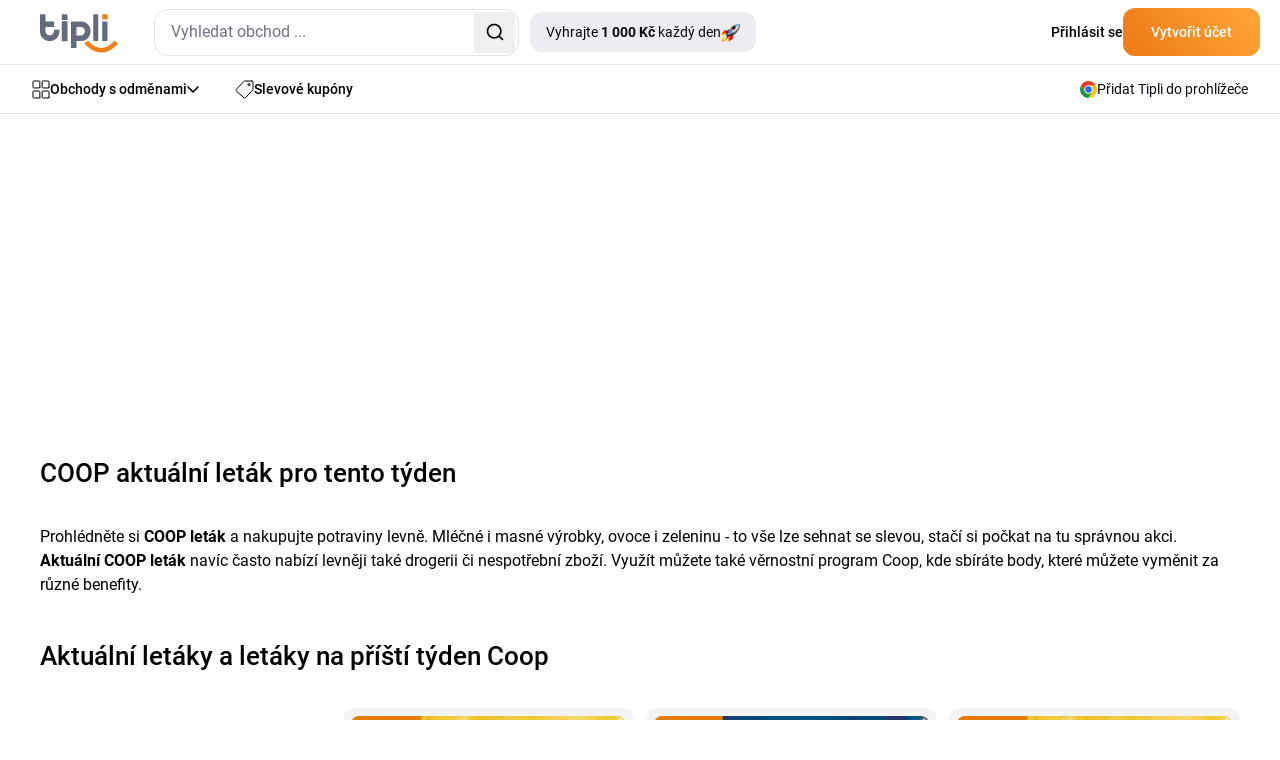

--- FILE ---
content_type: text/html; charset=utf-8
request_url: https://www.tipli.cz/letaky/coop
body_size: 33922
content:
<!DOCTYPE html>
<html lang="cs" xmlns:n="http://www.w3.org/1999/xhtml">

<head>
	<meta charset="utf-8">
	<meta http-equiv="X-UA-Compatible" content="IE=Edge,chrome=1">
		<title>COOP aktuální leták pro tento týden | Tipli</title>
		<meta name="keywords" content="Coop, Coop leták, Coop jednota, leták Coop
">
		<meta name="description" content="Coop leták od 17.12.2025 ❤ Prolistujte si aktuální akční leták i leták na příští týden od Coop -&gt; nezmeškejte žádnou výhodnou akci a slevu!">
		<meta name="author" content="Tipli">

		<meta name="robots" content="index,follow">


		<meta property="og:title" content="COOP aktuální leták pro tento týden">
		<meta property="og:site_name" content="Tipli - Nejlepší cashback odměny v Česku">
		<meta property="og:url" content="https://www.tipli.cz/letaky/coop">
		<meta property="og:description" content="Coop leták od 17.12.2025 ❤ Prolistujte si aktuální akční leták i leták na příští týden od Coop -&gt; nezmeškejte žádnou výhodnou akci a slevu!">
		<meta property="og:type" content="website">
		<meta property="og:image" content="https://www.tipli.cz/images/content/share/OG_image_Tipli_CZ.png">
		<meta property="fb:app_id" content="186459448452370">

		<meta property="fb:pages" content="1230263787039989">

		<meta name="ahrefs-site-verification" content="1ad8b2b6271f5e03727b3a2cd166ecf2d30a511a714ff75330adf401c1d7f4ed">

		<meta name="twitter:card" content="summary_large_image">
		<meta name="twitter:site" content="@tiplicz">
		<meta name="twitter:title" content="		COOP aktuální leták pro tento týden
">
		<meta name="twitter:description" content="        Coop leták od 17.12.2025 ❤ Prolistujte si aktuální akční leták i leták na příští týden od Coop -&gt; nezmeškejte žádnou výhodnou akci a slevu! 
">
		<meta name="twitter:image" content="https://www.tipli.cz/images/content/share/1200x630_og_cz.png">

		<link rel="apple-touch-icon" sizes="152x152" href="/images/favicon/apple-touch-icon.png">
		<link rel="icon" type="image/png" sizes="32x32" href="/images/favicon/favicon-32x32.png">
		<link rel="icon" type="image/png" sizes="16x16" href="/images/favicon/favicon-16x16.png">
		<link rel="manifest" href="/images/favicon/manifest.json">
		<link rel="mask-icon" href="/images/favicon/safari-pinned-tab.svg" color="#ee7836">
		<meta name="theme-color" content="#ffffff">


		<link rel="canonical" href="https://www.tipli.cz/letaky/coop">


		<link rel="alternate" type="application/rss+xml" title="RSS Tipli - Nejlepší cashback odměny v Česku" href="/articles.xml">
		<link rel="search" type="application/opensearchdescription+xml" title="Tipli" href="/opensearch.xml">

		<link rel="manifest" href="/manifest.json">

		<meta name="seznam-wmt" content="3O9X5BDC58BwOeu4JZo2V412PgPrBM6W">

		<meta name="facebook-domain-verification" content="8wqb5kh3ey7hl8tdim5byvv3g09ng5">



		<link rel="stylesheet" href="/css2/output.css?v=0.42">


		<style>
			#footer-background.lazy {
				background-image: none;
				background-color: #f58b21;
			}

			#footer-background {
				background-image: url('/new-design/bg-footer-mobile.png');
				background-color: transparent;
			}

			.sidebar {
				transition: transform 0.3s ease-in-out;
				transform: translateX(-100%);
			}

			.sidebar.open {
				transform: translateX(0);
				display: block;
			}

			.transition-transform {
				transition: transform 0.3s;
			}

			.rotate-180 {
				transform: rotate(180deg);
			}

			.black-friday-alert { display: none; }

			.black-friday-alert--desktop { display: none; }
			@media (min-width:768px){
				.black-friday-alert--desktop { display: flex; }
			}

			@media (max-width:767.98px){
				#bfMobileBanner .black-friday-alert--mobile {
					display: flex;
					transform: translateY(0);
					transition: transform .24s ease;
					padding-bottom: max(0.5rem, env(safe-area-inset-bottom));
				}

				#bfMobileBanner.is-stuck-hidden .black-friday-alert--mobile {
					transform: translateY(110%);
				}
			}

			#bfMobileBanner.is-dismissed,
			.black-friday-alert--desktop.is-dismissed {
				display: none !important;
			}
		</style>

		


<script>
dataLayer = [{}];

window.dataLayer = window.dataLayer || [];

function gtag() {
	dataLayer.push(arguments);
}

</script>



<!-- Global site tag (gtag.js) - Google Analytics CS -->
<script src="https://www.googletagmanager.com/gtag/js?id=G-5GK3THESKX" async></script>
<script>
	gtag('js', new Date());
	gtag('config', 'G-5GK3THESKX');
</script>

<!-- Google Tag Manager CZ -->
<script>(function(w,d,s,l,i){ w[l]=w[l]||[];w[l].push({ 'gtm.start':
new Date().getTime(),event:'gtm.js'});var f=d.getElementsByTagName(s)[0],
j=d.createElement(s),dl=l!='dataLayer'?'&l='+l:'';j.async=true;j.src=
'https://www.googletagmanager.com/gtm.js?id='+i+dl;f.parentNode.insertBefore(j,f);
})(window,document,'script','dataLayer','GTM-NDQDMB');</script>
<!-- End Google Tag Manager -->

<!-- Google Tag Manager (noscript) -->
<noscript><iframe src="https://www.googletagmanager.com/ns.html?id=GTM-NDQDMB"
                  height="0" width="0" style="display:none;visibility:hidden"></iframe></noscript>
<!-- End Google Tag Manager (noscript) -->











<script>
	function sendGAEvent(eventName, eventParams = {}) {
		if (window.gtag) {
			gtag('event', eventName, eventParams);
		} else {
			console.warn('GA4 tracking is not initialized.');
		}
	}
</script>

		<!-- Viewport for mobile devices -->
		<meta content="width=device-width, initial-scale=1.0, user-scalable=1, minimum-scale=1.0" name="viewport">

		<meta name="google-signin-client_id" content="179697024891-eqjtkln3k2v41olj0phjrksaftnjje3a.apps.googleusercontent.com">
		<meta name='ir-site-verification-token' value='616239723'>

	

	<script defer>
		(function () {
			if (document.cookie.indexOf('blackFridayBannerHidden=true') > -1) {
				var s = document.createElement('style');
				s.innerHTML = '#bfMobileBanner {display:none!important} .black-friday-alert--desktop {display:none!important}';
				document.head.appendChild(s);
			}
		})();
	</script>
</head>

<body class="cs overflow-x-hidden" data-basePath="https://www.tipli.cz" data-locale="cs" data-search-url="/hledat"
	data-isAdmin="false">

<!-- Google Tag Manager (noscript) -->
<noscript><iframe src="https://www.googletagmanager.com/ns.html?id=GTM-NDQDMB"
                  height="0" width="0" style="display:none;visibility:hidden"></iframe></noscript>
<!-- End Google Tag Manager (noscript) -->







<header id="header" class="bg-white w-full relative z-50">

	<div class="border-b w-full border-b-light-4">
		<div class="relative flex justify-between container p-0 h-[64px] items-center">
			<div class="flex items-center pl-5 w-full">
				<div id="mobileMenu" class="absolute left-0 flex justify-center items-center w-[61px] h-[63px] block md:hidden">
					<svg id="hamburgerIcon" xmlns="http://www.w3.org/2000/svg" width="21" height="18"
						viewBox="0 0 21 18" fill="none" class="block md:hidden">
						<rect width="21" height="2" rx="1" transform="matrix(-1 0 0 1 21 0)" fill="#080B10"></rect>
						<rect x="21" y="10" width="21" height="2" rx="1" transform="rotate(180 21 10)" fill="#080B10"></rect>
						<rect x="10.5" y="18" width="10.5" height="2" rx="1" transform="rotate(180 10.5 18)"
							fill="#080B10"></rect>
					</svg>

					<svg id="closeIcon" xmlns="http://www.w3.org/2000/svg" width="17" height="17" viewBox="0 0 17 17"
						fill="none" class="hidden">
						<path
							d="M0.294033 0.294038C0.686077 -0.0980127 1.32171 -0.0980127 1.71375 0.294038L16.7057 15.2862C17.0977 15.6783 17.0977 16.3139 16.7057 16.706C16.3137 17.098 15.678 17.098 15.286 16.706L0.294034 1.71378C-0.0980106 1.32173 -0.0980117 0.686089 0.294033 0.294038Z"
							fill="#080B10"></path>
						<path
							d="M16.706 0.294038C16.3139 -0.0980127 15.6783 -0.0980127 15.2863 0.294038L0.294309 15.2862C-0.0977358 15.6783 -0.0977369 16.3139 0.294308 16.706C0.686352 17.098 1.32198 17.098 1.71403 16.706L16.706 1.71378C17.098 1.32173 17.098 0.686089 16.706 0.294038Z"
							fill="#080B10"></path>
					</svg>
				</div>
				<div class="w-px h-[63px] bg-zinc-200 ml-10 mr-5 md:hidden"></div>
				<div class="overlay fixed inset-0 bg-black bg-opacity-50 hidden z-50" style="top: 65px; background: rgba(24, 43, 74, 0.70); backdrop-filter: blur(3px);"></div>

				<div id="sidebar" class="hidden sidebar fixed h-full top-[65px] left-0 w-[313px] shadow-lg z-50 bg-white overflow-y-auto">
					<div class="min-h-[700px] flex justify-between h-full flex-col">
						<div class="pl-[21px]">
							<a data-google-interstitial="false" class="flex items-center gap-[14px] py-4 text-sm tex-dark-1 font-medium leading-[24.5px]" href="/obchody">
								<svg xmlns="http://www.w3.org/2000/svg" width="18" height="19" viewBox="0 0 18 19"
									 fill="none">
									<path
										d="M7.85714 7.22979C7.85714 7.41424 7.7849 7.59113 7.6563 7.72156C7.5277 7.85198 7.35329 7.92525 7.17143 7.92525H1.68571C1.50386 7.92525 1.32944 7.85198 1.20084 7.72156C1.07224 7.59113 1 7.41424 1 7.22979V1.66616C1 1.48172 1.07224 1.30482 1.20084 1.17439C1.32944 1.04397 1.50386 0.970703 1.68571 0.970703H7.17143C7.35329 0.970703 7.5277 1.04397 7.6563 1.17439C7.7849 1.30482 7.85714 1.48172 7.85714 1.66616V7.22979Z"
										stroke="#080B10" stroke-linecap="round" stroke-linejoin="round"></path>
									<path
										d="M17 7.22979C17 7.41424 16.9278 7.59113 16.7992 7.72156C16.6706 7.85198 16.4961 7.92525 16.3143 7.92525H10.8286C10.6467 7.92525 10.4723 7.85198 10.3437 7.72156C10.2151 7.59113 10.1429 7.41424 10.1429 7.22979V1.66616C10.1429 1.48172 10.2151 1.30482 10.3437 1.17439C10.4723 1.04397 10.6467 0.970703 10.8286 0.970703H16.3143C16.4961 0.970703 16.6706 1.04397 16.7992 1.17439C16.9278 1.30482 17 1.48172 17 1.66616V7.22979Z"
										stroke="#080B10" stroke-linecap="round" stroke-linejoin="round"></path>
									<path
										d="M17 17.2752C17 17.4597 16.9278 17.6366 16.7992 17.767C16.6706 17.8974 16.4961 17.9707 16.3143 17.9707H10.8286C10.6467 17.9707 10.4723 17.8974 10.3437 17.767C10.2151 17.6366 10.1429 17.4597 10.1429 17.2752V11.7116C10.1429 11.5272 10.2151 11.3503 10.3437 11.2198C10.4723 11.0894 10.6467 11.0162 10.8286 11.0162H16.3143C16.4961 11.0162 16.6706 11.0894 16.7992 11.2198C16.9278 11.3503 17 11.5272 17 11.7116V17.2752Z"
										stroke="#080B10" stroke-linecap="round" stroke-linejoin="round"></path>
									<path
										d="M7.85714 17.2752C7.85714 17.4597 7.7849 17.6366 7.6563 17.767C7.5277 17.8974 7.35329 17.9707 7.17143 17.9707H1.68571C1.50386 17.9707 1.32944 17.8974 1.20084 17.767C1.07224 17.6366 1 17.4597 1 17.2752V11.7116C1 11.5272 1.07224 11.3503 1.20084 11.2198C1.32944 11.0894 1.50386 11.0162 1.68571 11.0162H7.17143C7.35329 11.0162 7.5277 11.0894 7.6563 11.2198C7.7849 11.3503 7.85714 11.5272 7.85714 11.7116V17.2752Z"
										stroke="#080B10" stroke-linecap="round" stroke-linejoin="round"></path>
								</svg>
								Obchody s odměnami
							</a>
							<a data-google-interstitial="false" class="flex items-center gap-[14px] py-4 text-sm tex-dark-1 font-medium leading-[24.5px]" href="/slevy">
								<svg xmlns="http://www.w3.org/2000/svg" width="18" height="18" viewBox="0 0 18 18"
									 fill="none">
									<path
										d="M12.4071 4.34222C12.4071 4.61379 12.5152 4.87423 12.7075 5.06626C12.8998 5.25829 13.1606 5.36617 13.4325 5.36617C13.7045 5.36617 13.9653 5.25829 14.1576 5.06626C14.3499 4.87423 14.4579 4.61379 14.4579 4.34222C14.4579 4.07066 14.3499 3.81021 14.1576 3.61819C13.9653 3.42616 13.7045 3.31828 13.4325 3.31828C13.1606 3.31828 12.8998 3.42616 12.7075 3.61819C12.5152 3.81021 12.4071 4.07066 12.4071 4.34222Z"
										stroke="#080B10" stroke-linecap="round" stroke-linejoin="round"></path>
									<path
										d="M15.8963 1.00002H9.22412C9.07344 1.00094 8.92441 1.03228 8.78619 1.09215C8.64791 1.15203 8.52315 1.23921 8.41947 1.34845L1.29871 8.93557C1.1974 9.0423 1.11882 9.16844 1.06771 9.30639C1.0166 9.44434 0.994026 9.59118 1.00135 9.73808C1.00867 9.88492 1.04574 10.0288 1.11031 10.161C1.17488 10.2931 1.26562 10.4109 1.37704 10.507L8.4978 16.7289C8.71342 16.9165 8.99355 17.0131 9.27909 16.9986C9.56471 16.984 9.83344 16.8593 10.0288 16.6507L16.7009 9.53998C16.893 9.33882 17.0002 9.07138 17 8.79335V2.09507C17 1.95067 16.9714 1.80769 16.9158 1.67437C16.8603 1.54104 16.7789 1.42001 16.6763 1.31823C16.5738 1.21645 16.452 1.13594 16.3181 1.08133C16.1842 1.02672 16.0409 0.999086 15.8963 1.00002Z"
										stroke="#080B10" stroke-linecap="round" stroke-linejoin="round"></path>
								</svg>
								Slevové kupóny
							</a>
							<a data-google-interstitial="false" class="flex items-center gap-[14px] py-4 text-sm tex-dark-1 font-medium leading-[24.5px]" href="/jak-to-funguje">
								<svg width="18" height="18" viewBox="0 0 18 18" fill="none" xmlns="http://www.w3.org/2000/svg">
									<path d="M1 10.6V17V10.6Z" fill="#ECEDF0"></path>
									<path d="M1 15.9333H12.7333C12.7333 15.3676 12.5085 14.8249 12.1085 14.4249C11.7084 14.0248 11.1657 13.8 10.6 13.8H7.93332C7.93332 13.2342 7.70854 12.6916 7.30848 12.2915C6.90841 11.8914 6.36579 11.6667 5.79999 11.6667H1" fill="#ECEDF0"></path>
									<path d="M5.26666 13.8H7.93332H5.26666Z" fill="#ECEDF0"></path>
									<path d="M5.18133 1H16.0186C16.2815 1.00375 16.5321 1.11127 16.716 1.2991C16.8998 1.48693 17.0019 1.73985 17 2.00267V8.17511C17.0019 8.43794 16.8998 8.69081 16.716 8.87868C16.5321 9.06649 16.2815 9.17401 16.0186 9.17778H5.18133C4.91853 9.17401 4.66788 9.06649 4.48403 8.87868C4.3002 8.69081 4.1981 8.43794 4.2 8.17511V2.00267C4.1981 1.73985 4.3002 1.48693 4.48403 1.2991C4.66788 1.11127 4.91853 1.00375 5.18133 1Z" fill="#ECEDF0"></path>
									<path d="M8.99999 5.08889C8.99999 5.51324 9.16859 5.9202 9.46861 6.22026C9.7687 6.52032 10.1757 6.68889 10.6 6.68889C11.0243 6.68889 11.4313 6.52032 11.7314 6.22026C12.0314 5.9202 12.2 5.51324 12.2 5.08889C12.2 4.66454 12.0314 4.25758 11.7314 3.95752C11.4313 3.65746 11.0243 3.48889 10.6 3.48889C10.1757 3.48889 9.7687 3.65746 9.46861 3.95752C9.16859 4.25758 8.99999 4.66454 8.99999 5.08889Z" fill="#ECEDF0"></path>
									<path d="M6.15555 3.31111H7.22221H6.15555Z" fill="#ECEDF0"></path>
									<path d="M13.9778 6.86667H15.0444H13.9778Z" fill="#ECEDF0"></path>
									<path d="M1 10.6V17M1 15.9333H12.7333C12.7333 15.3676 12.5085 14.8249 12.1085 14.4249C11.7084 14.0248 11.1657 13.8 10.6 13.8H7.93332M7.93332 13.8C7.93332 13.2342 7.70854 12.6916 7.30848 12.2915C6.90841 11.8914 6.36579 11.6667 5.79999 11.6667H1M7.93332 13.8H5.26666M6.15555 3.31111H7.22221M13.9778 6.86667H15.0444M5.18133 1H16.0186C16.2815 1.00375 16.5321 1.11127 16.716 1.2991C16.8998 1.48693 17.0019 1.73985 17 2.00267V8.17511C17.0019 8.43794 16.8998 8.69081 16.716 8.87868C16.5321 9.06649 16.2815 9.17401 16.0186 9.17778H5.18133C4.91853 9.17401 4.66788 9.06649 4.48403 8.87868C4.3002 8.69081 4.1981 8.43794 4.2 8.17511V2.00267C4.1981 1.73985 4.3002 1.48693 4.48403 1.2991C4.66788 1.11127 4.91853 1.00375 5.18133 1ZM8.99999 5.08889C8.99999 5.51324 9.16859 5.9202 9.46861 6.22026C9.7687 6.52032 10.1757 6.68889 10.6 6.68889C11.0243 6.68889 11.4313 6.52032 11.7314 6.22026C12.0314 5.9202 12.2 5.51324 12.2 5.08889C12.2 4.66454 12.0314 4.25758 11.7314 3.95752C11.4313 3.65746 11.0243 3.48889 10.6 3.48889C10.1757 3.48889 9.7687 3.65746 9.46861 3.95752C9.16859 4.25758 8.99999 4.66454 8.99999 5.08889Z" stroke="#080B10" stroke-linecap="round" stroke-linejoin="round"></path>
								</svg>

								Jak získat odměny?
							</a>
						</div>

						<div>
    <div style="background: linear-gradient(111deg, #FFF 26.5%, #F4F4F6 88.12%);" class="p-5 pt-10 mb-[65px] relative">
        <div class="absolute top-0 left-1/2 transform -translate-y-[77%] -translate-x-1/2">
            <div class="relative">
                <img src="/new-design/oslik-sidebar.png" alt="oslik" loading="lazy">
            </div>

            <div class="relative bottom-[90px] left-[-18px]">
                <div class="absolute rounded-[7px] text-[10px] leading-[17.5px] font-bold text-white bg-secondary-red px-2">
                    <div>
                        Novinka
                    </div>

                    <svg class="absolute left-[80%] -translate-x-1/2 bottom-[-6px]"
                         xmlns="http://www.w3.org/2000/svg"
                         width="12" height="10"
                         viewBox="0 0 12 10" fill="none">
                        <path d="M8.89478 0.984834C8.71664 0.467672 8.11866 0.231927 7.63553 0.488396L6.53084 1.07482C6.47342 1.10531 6.41282 1.12941 6.35015 1.1467L1.55358 2.46989C1.48115 2.48987 1.40637 2.5 1.33124 2.5V2.5C0.461671 2.5 0.169913 3.66245 0.936417 4.07308L9.99822 8.92762C10.7119 9.30996 11.5241 8.61839 11.2604 7.85287L8.89478 0.984834Z" fill="#F72F49"></path>
                    </svg>
                </div>
            </div>
        </div>

        <div class="flex items-center justify-center lg:text-primary-orange font-bold leading-7 text-nowrap mb-[9px]">
            <div>Tipli rozdává</div>

            <div class="flex justify-center">
                <div class="relative mx-2 lg:ml-4 lg:mr-0">
                    <img class="hidden lg:block absolute top-1/2 left-1/2 -translate-x-1/2 -translate-y-1/2" src="/new-design/gives-out-shop-bg-star.svg" loading="lazy" alt="donkey">
                    <img class="lg:hidden absolute top-1/2 left-1/2 -translate-x-1/2 -translate-y-1/2" src="/new-design/gives-out-star-xs.svg" loading="lazy" alt="donkey">
                    <div class="relative text-center font-bold text-white">
                        <span class="text-white text-nowrap leading-[28px] rounded-[6px] bg-orange-gradient px-2 py-1 lg:px-[17px]">1 000 Kč</span>
                    </div>
                </div>
                <span class="lg:hidden">každý den!</span>
            </div>
        </div>

        <div class="text-xs leading-[21px] text-dark-2 mb-5 text-center">
            Každý den odhalíme šťastný obchod a ti, kteří ho uhodnou a ten den odhalí, si rozdělí peněžní odměnu.
        </div>

        <a data-google-interstitial="false" class="flex items-center justify-center text-white font-bold gap-2 pt-[15px] pb-4 bg-primary-blue-dark rounded-xl" href="/tipli-rozdava">
            <svg width="19" height="19" viewBox="0 0 19 19" fill="none" xmlns="http://www.w3.org/2000/svg" xmlns:xlink="http://www.w3.org/1999/xlink">
                <rect width="19" height="19" fill="url(#pattern0_34_167)"></rect>
                <defs>
                    <pattern id="pattern0_34_167" patternContentUnits="objectBoundingBox" width="1" height="1">
                        <use xlink:href="#image0_34_167" transform="scale(0.0138889)"></use>
                    </pattern>
                    <image id="image0_34_167" width="72" height="72" xlink:href="[data-uri]"></image>
                </defs>
            </svg>
            Chci začít vyhrávat
        </a>
    </div>
						</div>
					</div>
				</div>

					<div class="flex justify-between w-full md:w-auto items-center">
					<div>
						<a href="/" data-google-interstitial="false">
								<svg class="w-[60px] h-[29px] md:w-[78px] md:h-[39px] mt-[3px]" width="78" height="39" viewBox="0 0 78 39" fill="none" xmlns="http://www.w3.org/2000/svg">
									<path fill-rule="evenodd" clip-rule="evenodd"
												d="M21.8419 7.28024H27.4368V27.3415H21.8419V7.28024ZM62.3468 27.1098V7.50599H67.482V27.1103L62.3468 27.1098ZM53.2192 27.1098V0.339844H58.3599V27.1103L53.2192 27.1098ZM44.8271 17.2604C44.8271 16.7853 44.7389 16.2929 44.5681 15.7818C44.3914 15.2713 44.1325 14.808 43.7673 14.3987C43.4003 13.9803 42.9524 13.6383 42.4536 13.3957C41.9294 13.1404 41.3407 13.0155 40.6812 13.0155H36.3999V21.4635H40.6812C41.3407 21.4635 41.9294 21.3268 42.4536 21.0538C43.4112 20.5591 44.1557 19.7269 44.5441 18.7153C44.7326 18.2225 44.8266 17.7415 44.8266 17.2609L44.8271 17.2604ZM30.9054 7.42876H40.6576C42.3655 7.42876 43.8377 7.73174 45.086 8.33724C46.3342 8.94275 47.359 9.72042 48.1658 10.6766C49.6897 12.4899 50.5378 14.7884 50.5573 17.1664C50.536 19.5748 49.6825 21.9042 48.148 23.7493C47.3068 24.76 46.2584 25.5826 45.0801 26.1595C43.8477 26.7477 42.4981 27.0548 41.134 27.0548C40.9878 27.0548 40.8374 27.0516 40.6921 27.0448L36.3999 27.0444V34.0148H30.9054V7.42876ZM9.75216 21.3091C9.28111 21.3091 8.79233 21.2201 8.28585 21.0479C7.24699 20.6845 6.39393 19.9173 5.91879 18.917C5.66577 18.3947 5.54178 17.7951 5.54178 17.136V13.1222H14.216V7.476H5.54131V0.339844H0V17.1123C0 18.828 0.300248 20.3179 0.901213 21.5707C1.50172 22.8294 2.27349 23.8624 3.22149 24.676C4.1695 25.4895 5.21199 26.0891 6.3426 26.4866C7.47912 26.8845 8.58658 27.0862 9.65814 27.0862C10.7297 27.0862 11.843 26.8845 12.9973 26.4866C19.1509 24.3611 19.463 18.6617 19.463 15.8118H13.9689C13.9571 17.0351 13.8631 18.2461 13.5156 18.917C13.2507 19.4335 12.921 19.8728 12.5262 20.2226C11.7576 20.9026 10.7742 21.2882 9.75216 21.3091ZM21.8419 0.339844H27.4368V5.98697H21.8419V0.339844Z"
												fill="#646C7C"></path>
									<path fill-rule="evenodd" clip-rule="evenodd"
												d="M62.3465 0.339844H67.4817V5.52319H62.3465V0.339844ZM74.6606 26.552L77.9998 29.7285C73.133 34.8664 68.2344 38.395 61.1623 38.5867C53.9952 38.2737 49.1076 34.5285 44.4961 29.7403L47.8116 26.5342C51.5042 30.3808 55.5742 33.6854 61.1973 33.9375C66.8531 33.7695 70.745 30.6779 74.6606 26.552Z"
												fill="#EF7F1A"></path>
								</svg>
						</a>
					</div>

					<div class="md:hidden">
						<div id="svg-container" class="md:hidden mr-5 cursor-pointer">
							<svg id="svg-icon" xmlns="http://www.w3.org/2000/svg" width="18" height="18" viewBox="0 0 18 18" fill="none">
								<path d="M12.2467 12.2461C11.0112 13.4816 9.33552 14.1756 7.5882 14.1756C5.84088 14.1756 4.16522 13.4816 2.92965 12.2461C1.69408 11.0106 1 9.33501 1 7.5878C1 5.84059 1.69408 4.16503 2.92965 2.92954C4.16522 1.69404 5.84088 1 7.5882 1C9.33552 1 11.0112 1.69404 12.2467 2.92954C13.4823 4.16503 14.1764 5.84059 14.1764 7.5878C14.1764 9.33501 13.4823 11.0106 12.2467 12.2461ZM12.2467 12.2461L17 17" stroke="#080B10" stroke-width="2" stroke-linecap="round" stroke-linejoin="round"></path>
							</svg>
						</div>
					</div>

					<div id="dropdown-autocomplete-mobile" class="hidden absolute top-[64px] left-0 w-full h-svh bg-white z-50">
						<div class="flex justify-between items-center bg-primary-blue-dark py-2.5 pr-2.5 pl-[26px] gap-[26px]">
							<svg id="close-icon" class="flex-shrink-0 cursor-pointer" xmlns="http://www.w3.org/2000/svg" width="11" height="20" viewBox="0 0 11 20" fill="none">
								<path d="M9.99986 1L1 10.0003L10 19" stroke="white" stroke-width="2" stroke-miterlimit="10" stroke-linecap="round" stroke-linejoin="round"></path>
							</svg>

							<div class="relative w-full">
								<div id="autocomplete-mobile" class="flex items-center h-[47px] border-none rounded-xl w-full text-sm leading-[24.5px] text-dark-2 bg-white"></div>
							</div>
						</div>

                            <div class="px-5">
                                <div class="text-dark-1 leading-7 font-medium mt-5 mb-2.5">Oblíbené obchody s odměnami</div>
                                <div>
                                        <a data-google-interstitial="false"
                                            class="flex gap-4 items-center mb-5 last:mb-0 hover:underline" href="/obchod/temu">
                                            <div
                                                class="border border-light-5 rounded-xl flex justify-center items-center w-[97px] h-[55px]">
                                                <img class="max-w-[58px] max-h-[38px]" alt="Temu" src="/upload/images/shops-shop-logo/789033.svg" loading="lazy">
                                            </div>

                                            <div class="text-sm text-dark-1 leading-[18.75px]">
                                                <div class="text-sm leading-[24.5px] mb-[5px]">Temu</div>
                                                <div class="similar-shop__value">
                                                   <span class="_upTo">až</span> <span class="_value">24</span>&nbsp;<span class="_symbol">%</span> <span class="_suffix">zpět z nákupu</span>
                                                </div>
                                            </div>
                                        </a>
                                        <a data-google-interstitial="false"
                                            class="flex gap-4 items-center mb-5 last:mb-0 hover:underline" href="/obchod/allegro">
                                            <div
                                                class="border border-light-5 rounded-xl flex justify-center items-center w-[97px] h-[55px]">
                                                <img class="max-w-[58px] max-h-[38px]" alt="Allegro" src="/upload/images/shops-shop-logo/788597.svg" loading="lazy">
                                            </div>

                                            <div class="text-sm text-dark-1 leading-[18.75px]">
                                                <div class="text-sm leading-[24.5px] mb-[5px]">Allegro</div>
                                                <div class="similar-shop__value">
                                                   <span class="_upTo">až</span> <span class="_value">2,1</span>&nbsp;<span class="_symbol">%</span> <span class="_suffix">zpět z nákupu</span>
                                                </div>
                                            </div>
                                        </a>
                                        <a data-google-interstitial="false"
                                            class="flex gap-4 items-center mb-5 last:mb-0 hover:underline" href="/obchod/dr-max">
                                            <div
                                                class="border border-light-5 rounded-xl flex justify-center items-center w-[97px] h-[55px]">
                                                <img class="max-w-[58px] max-h-[38px]" alt="Dr. Max" src="/upload/images/shops-shop-logo/788952.svg" loading="lazy">
                                            </div>

                                            <div class="text-sm text-dark-1 leading-[18.75px]">
                                                <div class="text-sm leading-[24.5px] mb-[5px]">Dr. Max</div>
                                                <div class="similar-shop__value">
                                                   <span class="_upTo">až</span> <span class="_value">5</span>&nbsp;<span class="_symbol">%</span> <span class="_suffix">zpět z nákupu</span>
                                                </div>
                                            </div>
                                        </a>
                                        <a data-google-interstitial="false"
                                            class="flex gap-4 items-center mb-5 last:mb-0 hover:underline" href="/obchod/aliexpress">
                                            <div
                                                class="border border-light-5 rounded-xl flex justify-center items-center w-[97px] h-[55px]">
                                                <img class="max-w-[58px] max-h-[38px]" alt="AliExpress" src="/upload/images/shops-shop-logo/792258.svg" loading="lazy">
                                            </div>

                                            <div class="text-sm text-dark-1 leading-[18.75px]">
                                                <div class="text-sm leading-[24.5px] mb-[5px]">AliExpress</div>
                                                <div class="similar-shop__value">
                                                   <span class="_upTo">až</span> <span class="_value">10</span>&nbsp;<span class="_symbol">%</span> <span class="_suffix">zpět z nákupu</span>
                                                </div>
                                            </div>
                                        </a>
                                        <a data-google-interstitial="false"
                                            class="flex gap-4 items-center mb-5 last:mb-0 hover:underline" href="/obchod/zalando-lounge">
                                            <div
                                                class="border border-light-5 rounded-xl flex justify-center items-center w-[97px] h-[55px]">
                                                <img class="max-w-[58px] max-h-[38px]" alt="Lounge by Zalando" src="/upload/images/shops-shop-logo/789882.svg" loading="lazy">
                                            </div>

                                            <div class="text-sm text-dark-1 leading-[18.75px]">
                                                <div class="text-sm leading-[24.5px] mb-[5px]">Lounge by Zalando</div>
                                                <div class="similar-shop__value">
                                                   <span class="_value">3,5</span>&nbsp;<span class="_symbol">%</span> <span class="_suffix">zpět z nákupu</span>
                                                </div>
                                            </div>
                                        </a>
                                        <a data-google-interstitial="false"
                                            class="flex gap-4 items-center mb-5 last:mb-0 hover:underline" href="/obchod/sinsay">
                                            <div
                                                class="border border-light-5 rounded-xl flex justify-center items-center w-[97px] h-[55px]">
                                                <img class="max-w-[58px] max-h-[38px]" alt="Sinsay" src="/upload/images/shops-shop-logo/788948.svg" loading="lazy">
                                            </div>

                                            <div class="text-sm text-dark-1 leading-[18.75px]">
                                                <div class="text-sm leading-[24.5px] mb-[5px]">Sinsay</div>
                                                <div class="similar-shop__value">
                                                   <span class="_value">5</span>&nbsp;<span class="_symbol">%</span> <span class="_suffix">zpět z nákupu</span>
                                                </div>
                                            </div>
                                        </a>
                                </div>

                                <a data-google-interstitial="false" class="block w-full text-center mt-5 mb-[35px] leading-7 font-bold text-white bg-orange-gradient py-[14px] rounded-xl" href="/obchody">
                                    Zobrazit všech 1 497 obchodů
                                </a>
                            </div>
					</div>
				</div>

					<div id="autocomplete" class="hidden md:block lg:max-w-[275px] xl:max-w-full" data-placeholder="Vyhledat obchod ..."></div>

        <a data-google-interstitial="false"
                class="hidden lg:flex gap-2 items-center text-dark-1 leading-[24.5px] text-sm py-2 px-4 bg-light-5 rounded-xl ml-[11px] xl:hover:underline" href="/tipli-rozdava">
            <div class="flex items-center gap-1.5 text-nowrap">
                <div>
                    Vyhrajte <span class="font-bold">1 000 Kč</span> každý den
                </div>

                <svg width="19" height="19" viewBox="0 0 21 21" fill="none" xmlns="http://www.w3.org/2000/svg"
                     xmlns:xlink="http://www.w3.org/1999/xlink">
                    <rect width="21" height="21" fill="url(#pattern0_758_3627)"></rect>
                    <defs>
                        <pattern id="pattern0_758_3627" patternContentUnits="objectBoundingBox" width="1"
                                 height="1">
                            <use xlink:href="#image0_758_3627" transform="scale(0.0138889)"></use>
                        </pattern>
                        <image id="image0_758_3627" width="72" height="72"
                               xlink:href="[data-uri]"></image>
                    </defs>
                </svg>
            </div>
        </a>

			</div>

                <div class="flex items-center shrink-0 gap-6">
                    <a data-google-interstitial="false" class="hidden font-medium hover:underline text-sm leading-[24.5px] md:block" href="/prihlaseni">
                        Přihlásit se
                    </a>
                    <a data-google-interstitial="false"
                        class="px-7 py-3 rounded-xl bg-orange-gradient text-white font-medium text-sm leading-[24.5px] mr-2 md:mr-0 cursor-pointer xl:hover:bg-orange-gradient-hover" href="/registrace">
                         Vytvořit účet
                    </a>
                </div>
		</div>
	</div>

		<div class="hidden md:block border-b border-b-light-4 ">
		<div class="flex py-3 container px-0 lg:px-3 justify-between">
			<div class="flex items-center">
				<a data-google-interstitial="false"
					class="flex items-center cursor-pointer gap-2 js-show-shops xl:hover:text-primary-orange" href="/obchody">
					<svg width="18" height="19" viewBox="0 0 18 19" fill="none" xmlns="http://www.w3.org/2000/svg">
						<path
							d="M7.85714 7.25909C7.85714 7.44353 7.7849 7.62043 7.6563 7.75085C7.5277 7.88127 7.35329 7.95455 7.17143 7.95455H1.68571C1.50386 7.95455 1.32944 7.88127 1.20084 7.75085C1.07224 7.62043 1 7.44353 1 7.25909V1.69545C1 1.51101 1.07224 1.33412 1.20084 1.20369C1.32944 1.07327 1.50386 1 1.68571 1H7.17143C7.35329 1 7.5277 1.07327 7.6563 1.20369C7.7849 1.33412 7.85714 1.51101 7.85714 1.69545V7.25909Z"
							stroke="currentColor" stroke-linecap="round" stroke-linejoin="round"></path>
						<path
							d="M17 7.25909C17 7.44353 16.9278 7.62043 16.7992 7.75085C16.6706 7.88127 16.4961 7.95455 16.3143 7.95455H10.8286C10.6467 7.95455 10.4723 7.88127 10.3437 7.75085C10.2151 7.62043 10.1429 7.44353 10.1429 7.25909V1.69545C10.1429 1.51101 10.2151 1.33412 10.3437 1.20369C10.4723 1.07327 10.6467 1 10.8286 1H16.3143C16.4961 1 16.6706 1.07327 16.7992 1.20369C16.9278 1.33412 17 1.51101 17 1.69545V7.25909Z"
							stroke="currentColor" stroke-linecap="round" stroke-linejoin="round"></path>
						<path
							d="M17 17.3045C17 17.489 16.9278 17.6659 16.7992 17.7963C16.6706 17.9267 16.4961 18 16.3143 18H10.8286C10.6467 18 10.4723 17.9267 10.3437 17.7963C10.2151 17.6659 10.1429 17.489 10.1429 17.3045V11.7409C10.1429 11.5565 10.2151 11.3796 10.3437 11.2491C10.4723 11.1187 10.6467 11.0455 10.8286 11.0455H16.3143C16.4961 11.0455 16.6706 11.1187 16.7992 11.2491C16.9278 11.3796 17 11.5565 17 11.7409V17.3045Z"
							stroke="currentColor" stroke-linecap="round" stroke-linejoin="round"></path>
						<path
							d="M7.85714 17.3045C7.85714 17.489 7.7849 17.6659 7.6563 17.7963C7.5277 17.9267 7.35329 18 7.17143 18H1.68571C1.50386 18 1.32944 17.9267 1.20084 17.7963C1.07224 17.6659 1 17.489 1 17.3045V11.7409C1 11.5565 1.07224 11.3796 1.20084 11.2491C1.32944 11.1187 1.50386 11.0455 1.68571 11.0455H7.17143C7.35329 11.0455 7.5277 11.1187 7.6563 11.2491C7.7849 11.3796 7.85714 11.5565 7.85714 11.7409V17.3045Z"
							stroke="currentColor" stroke-linecap="round" stroke-linejoin="round"></path>
					</svg>

					<div class="hidden font-medium text-sm leading-[24.5px] md:block">
						Obchody s odměnami
					</div>

					<svg width="12" height="7" viewBox="0 0 12 7" fill="none" xmlns="http://www.w3.org/2000/svg">
						<path
							d="M6.00015 6L5.46983 6.53034C5.76273 6.82323 6.2376 6.82322 6.53048 6.53032L6.00015 6ZM1.53032 0.469734C1.23742 0.176847 0.762545 0.176858 0.469658 0.469758C0.176771 0.762657 0.176782 1.23753 0.469682 1.53042L1.53032 0.469734ZM11.5303 1.53032C11.8232 1.23742 11.8232 0.762551 11.5303 0.469662C11.2374 0.176773 10.7626 0.17678 10.4697 0.469678L11.5303 1.53032ZM6.53046 5.46966L1.53032 0.469734L0.469682 1.53042L5.46983 6.53034L6.53046 5.46966ZM6.53048 6.53032L11.5303 1.53032L10.4697 0.469678L5.46981 5.46968L6.53048 6.53032Z"
							fill="currentColor"></path>
					</svg>
				</a>

				<a data-google-interstitial="false"
					class="flex items-center cursor-pointer gap-2 ml-5 lg:ml-9 xl:hover:text-primary-orange" href="/slevy">
					<svg xmlns="http://www.w3.org/2000/svg" width="19" height="19" viewBox="0 0 19 19" fill="none">
						<path
							d="M13.1201 4.55111C13.1201 4.83966 13.2349 5.11637 13.4392 5.3204C13.6436 5.52443 13.9206 5.63905 14.2096 5.63905C14.4986 5.63905 14.7756 5.52443 14.98 5.3204C15.1843 5.11637 15.299 4.83966 15.299 4.55111C15.299 4.26257 15.1843 3.98585 14.98 3.78182C14.7756 3.5778 14.4986 3.46317 14.2096 3.46317C13.9206 3.46317 13.6436 3.5778 13.4392 3.78182C13.2349 3.98585 13.1201 4.26257 13.1201 4.55111Z"
							stroke="currentColor" stroke-linecap="round" stroke-linejoin="round"></path>
						<path
							d="M16.8273 1.00002H9.73813C9.57803 1.001 9.41968 1.03429 9.27283 1.09791C9.1259 1.16153 8.99335 1.25416 8.88319 1.37023L1.31738 9.43154C1.20974 9.54494 1.12625 9.67897 1.07195 9.82554C1.01764 9.97211 0.993653 10.1281 1.00143 10.2842C1.00921 10.4402 1.04859 10.5931 1.1172 10.7335C1.18581 10.874 1.28222 10.9991 1.4006 11.1012L8.96641 17.712C9.19551 17.9113 9.49315 18.014 9.79654 17.9985C10.1 17.983 10.3855 17.8505 10.5931 17.6289L17.6822 10.0737C17.8864 9.85999 18.0002 9.57584 18 9.28044V2.16352C18 2.01009 17.9697 1.85817 17.9106 1.71652C17.8516 1.57486 17.7651 1.44626 17.6561 1.33812C17.5471 1.22998 17.4177 1.14444 17.2755 1.08641C17.1333 1.02839 16.981 0.999029 16.8273 1.00002Z"
							stroke="currentColor" stroke-linecap="round" stroke-linejoin="round"></path>
					</svg>

					<div class="hidden font-medium text-sm leading-[24.5px] md:block">
						Slevové kupóny
					</div>
				</a>
			</div>
			<div class="flex items-center gap-5 lg:gap-[35px]">



				<div class="relative addon-checker" style="display: none;">
					<a
						data-google-interstitial="false"
					   class="hidden xl:flex items-center gap-2 xl:hover:underline" href="/tipli-do-prohlizece">

						<svg width="17" height="17" viewBox="0 0 17 17" fill="none" xmlns="http://www.w3.org/2000/svg">
							<path d="M8.50016 13.2293C11.1123 13.2293 13.2297 11.1118 13.2297 8.49968C13.2297 5.88758 11.1123 3.77002 8.50016 3.77002C5.88807 3.77002 3.77051 5.88758 3.77051 8.49968C3.77051 11.1118 5.88801 13.2293 8.5001 13.2293" fill="white"></path>
							<path d="M2.38322 6.17572C2.03038 5.56456 1.61565 4.92314 1.13903 4.25146C0.392867 5.54356 2.53458e-05 7.00932 1.22642e-09 8.50139C-2.53433e-05 9.99346 0.392767 11.4592 1.13888 12.7514C1.885 14.0435 2.95815 15.1164 4.25043 15.8622C5.5427 16.6081 7.00857 17.0006 8.50063 17.0002C9.28294 15.903 9.81411 15.1118 10.0941 14.6269C10.6319 13.6953 11.3275 12.3616 12.1808 10.6258V10.6248C11.808 11.2712 11.2716 11.808 10.6255 12.1812C9.97945 12.5545 9.24648 12.7511 8.50033 12.7512C7.75418 12.7513 7.02115 12.5549 6.37496 12.1819C5.72877 11.8088 5.19219 11.2722 4.8192 10.6259C3.66028 8.46455 2.84828 6.9811 2.38322 6.17572Z" fill="#229342"></path>
							<path d="M8.50055 16.9995C9.61681 16.9997 10.7222 16.78 11.7535 16.3529C12.7848 15.9258 13.7219 15.2997 14.5112 14.5104C15.3005 13.721 15.9265 12.7839 16.3536 11.7526C16.7806 10.7212 17.0003 9.61585 17 8.49959C16.9997 7.00751 16.6066 5.5418 15.8603 4.24979C14.2501 4.09107 13.0617 4.01172 12.2952 4.01172C11.4261 4.01172 10.161 4.09107 8.49995 4.24979L8.49902 4.25045C9.24519 4.25008 9.9783 4.4462 10.6246 4.81907C11.2709 5.19195 11.8077 5.72844 12.1809 6.37459C12.554 7.02073 12.7505 7.75376 12.7505 8.49993C12.7505 9.24611 12.554 9.97912 12.1808 10.6253L8.50055 16.9995Z" fill="#FBC116"></path>
							<path d="M8.50055 11.8654C10.3589 11.8654 11.8653 10.3589 11.8653 8.50055C11.8653 6.64217 10.3589 5.13574 8.50048 5.13574C6.64224 5.13574 5.13574 6.64224 5.13574 8.50055C5.13574 10.3589 6.64224 11.8654 8.50055 11.8654Z" fill="#1A73E8"></path>
							<path d="M8.50065 4.25029H15.8609C15.1151 2.958 14.0422 1.88484 12.75 1.13874C11.4579 0.392644 9.99208 -0.00010094 8.5 1.94596e-08C7.00792 0.000100979 5.54217 0.393044 4.25013 1.13932C2.95809 1.88559 1.8853 2.95889 1.13965 4.25129L4.81982 10.6256L4.82082 10.6262C4.44745 9.98013 4.25076 9.24718 4.25055 8.50101C4.25033 7.75485 4.44658 7.02178 4.81957 6.37553C5.19255 5.72928 5.72913 5.19263 6.37532 4.81955C7.02152 4.44647 7.75456 4.25011 8.50072 4.25023L8.50065 4.25029Z" fill="#E33B2E"></path>
						</svg>
						<div class="text-dark-1 text-sm leading-[24.5px]">Přidat Tipli do prohlížeče</div>
					</a>
				</div>
			</div>
		</div>
	</div>
</header>

<div class="hidden absolute bg-blue-950/70 backdrop-blur-[6px] z-50 top-[64px]  w-full h-full left-0 js-user-dropdown">
	<div class="relative flex items-start container px-0 md:p-4 md:pt-2">
	</div>
</div>


<div
	class="js-shops-menu favorite-w-rewards hidden w-full absolute top-[115px] z-50">
	<div class="fixed w-full h-full bg-blue-950/70 backdrop-blur-[6px]"></div>
	<div class="js-shops-menu-inner relative bg-[image:linear-gradient(to_right,white_0%,white_50%,#f4f4f5_50%,#f4f4f5_100%)]">
		<div class="flex container ">
			<div class="w-[253px] grow-0 shrink-0">
				<div class="pt-8">
					<span class="block text-zinc-950 text-xl font-bold leading-[35px] mb-2 pr-11">
						Na Tipli najdete více než 1 497 eshopů
					</span>

					<div class="block text-zinc-950 text-base font-normal leading-7 mb-4 pr-11">
						Získejte peníze zpět z nákupu až do výše 26,9 %
					</div>

					<a
						class="flex gap-2 items-center text-orange-500 text-sm font-bold leading-normal xl:hover:underline" href="/obchody">
						Zobrazit všechny obchody
						<svg xmlns="http://www.w3.org/2000/svg" width="12" height="12" viewBox="0 0 12 12" fill="none">
							<path d="M1 11L11 1M10.9984 9.4741L10.9983 1.00032L2.52456 1.00031" stroke="#EF7F1A"
								stroke-width="1.5" stroke-miterlimit="10" stroke-linecap="round" stroke-linejoin="round"></path>
						</svg>
					</a>

					<img src="/new-design/oslik-menu.png" alt="Donkey" loading="lazy" width="232" height="228" class="w-[232px] h-[228px] mt-12">
				</div>
			</div>
			<div class="bg-zinc-100 pt-8 pl-12 grow">
				<div class="text-zinc-950 text-base font-medium leading-7 mb-3.5">Oblíbené obchody s odměnami</div>
                    <div class="grid grid-cols-2 pb-5 gap-[15px] sm:grid-cols-4 md:grid-cols-5 lg:grid-cols-6">
<a
	class=" flex flex-col items-center justify-center bg-white rounded-xl cursor-pointer shadow-hover p-2" href="/obchod/temu">
	<div class="w-full h-[72px] flex items-center justify-center">
		<img class="max-h-[40px] max-w-[100px] w-full m-auto" loading="lazy" alt="Temu"
			src="/upload/images/shops-shop-logo/789033.svg">
	</div>
	<img class="m-auto" src="/new-design/hp-icons/smaller-wave.svg" width="63" height="5"  alt="wave" loading="lazy">

	<div class="shop-item-dropdown__reward min-h-[54px] text-center mt-[6px] leading-[18px] text-xs">
		<span class="_upTo">až</span> <span class="_value">24</span>&nbsp;<span class="_symbol">%</span> <span class="_suffix">zpět z nákupu</span>
	</div>
</a>
<a
	class=" flex flex-col items-center justify-center bg-white rounded-xl cursor-pointer shadow-hover p-2" href="/obchod/allegro">
	<div class="w-full h-[72px] flex items-center justify-center">
		<img class="max-h-[40px] max-w-[100px] w-full m-auto" loading="lazy" alt="Allegro"
			src="/upload/images/shops-shop-logo/788597.svg">
	</div>
	<img class="m-auto" src="/new-design/hp-icons/smaller-wave.svg" width="63" height="5"  alt="wave" loading="lazy">

	<div class="shop-item-dropdown__reward min-h-[54px] text-center mt-[6px] leading-[18px] text-xs">
		<span class="_upTo">až</span> <span class="_value">2,1</span>&nbsp;<span class="_symbol">%</span> <span class="_suffix">zpět z nákupu</span>
	</div>
</a>
<a
	class=" flex flex-col items-center justify-center bg-white rounded-xl cursor-pointer shadow-hover p-2" href="/obchod/dr-max">
	<div class="w-full h-[72px] flex items-center justify-center">
		<img class="max-h-[40px] max-w-[100px] w-full m-auto" loading="lazy" alt="Dr. Max"
			src="/upload/images/shops-shop-logo/788952.svg">
	</div>
	<img class="m-auto" src="/new-design/hp-icons/smaller-wave.svg" width="63" height="5"  alt="wave" loading="lazy">

	<div class="shop-item-dropdown__reward min-h-[54px] text-center mt-[6px] leading-[18px] text-xs">
		<span class="_upTo">až</span> <span class="_value">5</span>&nbsp;<span class="_symbol">%</span> <span class="_suffix">zpět z nákupu</span>
	</div>
</a>
<a
	class=" flex flex-col items-center justify-center bg-white rounded-xl cursor-pointer shadow-hover p-2" href="/obchod/aliexpress">
	<div class="w-full h-[72px] flex items-center justify-center">
		<img class="max-h-[40px] max-w-[100px] w-full m-auto" loading="lazy" alt="AliExpress"
			src="/upload/images/shops-shop-logo/792258.svg">
	</div>
	<img class="m-auto" src="/new-design/hp-icons/smaller-wave.svg" width="63" height="5"  alt="wave" loading="lazy">

	<div class="shop-item-dropdown__reward min-h-[54px] text-center mt-[6px] leading-[18px] text-xs">
		<span class="_upTo">až</span> <span class="_value">10</span>&nbsp;<span class="_symbol">%</span> <span class="_suffix">zpět z nákupu</span>
	</div>
</a>
<a
	class=" flex flex-col items-center justify-center bg-white rounded-xl cursor-pointer shadow-hover p-2" href="/obchod/zalando-lounge">
	<div class="w-full h-[72px] flex items-center justify-center">
		<img class="max-h-[40px] max-w-[100px] w-full m-auto" loading="lazy" alt="Lounge by Zalando"
			src="/upload/images/shops-shop-logo/789882.svg">
	</div>
	<img class="m-auto" src="/new-design/hp-icons/smaller-wave.svg" width="63" height="5"  alt="wave" loading="lazy">

	<div class="shop-item-dropdown__reward min-h-[54px] text-center mt-[6px] leading-[18px] text-xs">
		<span class="_value">3,5</span>&nbsp;<span class="_symbol">%</span> <span class="_suffix">zpět z nákupu</span>
	</div>
</a>
<a
	class=" flex flex-col items-center justify-center bg-white rounded-xl cursor-pointer shadow-hover p-2" href="/obchod/sinsay">
	<div class="w-full h-[72px] flex items-center justify-center">
		<img class="max-h-[40px] max-w-[100px] w-full m-auto" loading="lazy" alt="Sinsay"
			src="/upload/images/shops-shop-logo/788948.svg">
	</div>
	<img class="m-auto" src="/new-design/hp-icons/smaller-wave.svg" width="63" height="5"  alt="wave" loading="lazy">

	<div class="shop-item-dropdown__reward min-h-[54px] text-center mt-[6px] leading-[18px] text-xs">
		<span class="_value">5</span>&nbsp;<span class="_symbol">%</span> <span class="_suffix">zpět z nákupu</span>
	</div>
</a>
<a
	class=" flex flex-col items-center justify-center bg-white rounded-xl cursor-pointer shadow-hover p-2" href="/obchod/lidl">
	<div class="w-full h-[72px] flex items-center justify-center">
		<img class="max-h-[40px] max-w-[100px] w-full m-auto" loading="lazy" alt="Lidl.cz"
			src="/upload/images/shops-shop-logo/789046.svg">
	</div>
	<img class="m-auto" src="/new-design/hp-icons/smaller-wave.svg" width="63" height="5"  alt="wave" loading="lazy">

	<div class="shop-item-dropdown__reward min-h-[54px] text-center mt-[6px] leading-[18px] text-xs">
		<span class="_upTo">až</span> <span class="_value">2,5</span>&nbsp;<span class="_symbol">%</span> <span class="_suffix">zpět z nákupu</span>
	</div>
</a>
<a
	class=" flex flex-col items-center justify-center bg-white rounded-xl cursor-pointer shadow-hover p-2" href="/obchod/notino-cz">
	<div class="w-full h-[72px] flex items-center justify-center">
		<img class="max-h-[40px] max-w-[100px] w-full m-auto" loading="lazy" alt="Notino"
			src="/upload/images/shops-shop-logo/789086.svg">
	</div>
	<img class="m-auto" src="/new-design/hp-icons/smaller-wave.svg" width="63" height="5"  alt="wave" loading="lazy">

	<div class="shop-item-dropdown__reward min-h-[54px] text-center mt-[6px] leading-[18px] text-xs">
		<span class="_upTo">až</span> <span class="_value">2,5</span>&nbsp;<span class="_symbol">%</span> <span class="_suffix">zpět z nákupu</span>
	</div>
</a>
<a
	class=" flex flex-col items-center justify-center bg-white rounded-xl cursor-pointer shadow-hover p-2" href="/obchod/sazka">
	<div class="w-full h-[72px] flex items-center justify-center">
		<img class="max-h-[40px] max-w-[100px] w-full m-auto" loading="lazy" alt="Sazka"
			src="/upload/images/shops-shop-logo/794396.svg">
	</div>
	<img class="m-auto" src="/new-design/hp-icons/smaller-wave.svg" width="63" height="5"  alt="wave" loading="lazy">

	<div class="shop-item-dropdown__reward min-h-[54px] text-center mt-[6px] leading-[18px] text-xs">
		<span class="_value">450</span>&nbsp;<span class="_symbol">Kč</span> <span class="_suffix">za registraci</span>
	</div>
</a>
<a
	class=" flex flex-col items-center justify-center bg-white rounded-xl cursor-pointer shadow-hover p-2" href="/obchod/eobuv-cz">
	<div class="w-full h-[72px] flex items-center justify-center">
		<img class="max-h-[40px] max-w-[100px] w-full m-auto" loading="lazy" alt="Eobuv.cz"
			src="/upload/images/shops-shop-logo/790591.svg">
	</div>
	<img class="m-auto" src="/new-design/hp-icons/smaller-wave.svg" width="63" height="5"  alt="wave" loading="lazy">

	<div class="shop-item-dropdown__reward min-h-[54px] text-center mt-[6px] leading-[18px] text-xs">
		<span class="_upTo">až</span> <span class="_value">4</span>&nbsp;<span class="_symbol">%</span> <span class="_suffix">zpět z nákupu</span>
	</div>
</a>
<a
	class=" flex flex-col items-center justify-center bg-white rounded-xl cursor-pointer shadow-hover p-2" href="/obchod/kiwi-com">
	<div class="w-full h-[72px] flex items-center justify-center">
		<img class="max-h-[40px] max-w-[100px] w-full m-auto" loading="lazy" alt="Kiwi.com"
			src="/upload/images/shops-shop-logo/789063.svg">
	</div>
	<img class="m-auto" src="/new-design/hp-icons/smaller-wave.svg" width="63" height="5"  alt="wave" loading="lazy">

	<div class="shop-item-dropdown__reward min-h-[54px] text-center mt-[6px] leading-[18px] text-xs">
		<span class="_value">1,5</span>&nbsp;<span class="_symbol">%</span> <span class="_suffix">zpět z nákupu</span>
	</div>
</a>
<a
	class=" flex flex-col items-center justify-center bg-white rounded-xl cursor-pointer shadow-hover p-2" href="/obchod/bonprix">
	<div class="w-full h-[72px] flex items-center justify-center">
		<img class="max-h-[40px] max-w-[100px] w-full m-auto" loading="lazy" alt="Bonprix"
			src="/upload/images/shops-shop-logo/789078.svg">
	</div>
	<img class="m-auto" src="/new-design/hp-icons/smaller-wave.svg" width="63" height="5"  alt="wave" loading="lazy">

	<div class="shop-item-dropdown__reward min-h-[54px] text-center mt-[6px] leading-[18px] text-xs">
		<span class="_value">5</span>&nbsp;<span class="_symbol">%</span> <span class="_suffix">zpět z nákupu</span>
	</div>
</a>
                    </div>

				<div class="flex items-center justify-center">
					<a
						class="text-orange-500 text-sm font-bold leading-normal rounded-xl border border-gray-300 px-9 py-3 xl:hover:bg-pastel-orange-light xl:hover:border-primary-orange" href="/obchody">
						Zobrazit všech 1 497 obchodů
					</a>
				</div>
			</div>
		</div>
	</div>
</div>

	<div id="main" class="main " data-ajax-popup="/letaky/coop?aqPopup-type=exit&amp;aqPopup-shopId=3190&amp;do=aqPopup-open"
		
		data-exit-popup="true">

<div id="snippet--flashMessages"></div>


<div class="leaflet">
    <div class="container container--medium">
		<div class="leaflet__content">
				<div class="relative pt-5 min-h-[300px]">
					<!-- Letaky - Vypis letaku obchodu - Responsive - 1 -->
					<ins class="adsbygoogle leaflet-adsbygoogle" style="display:block" data-ad-client="ca-pub-3515231881192503" data-ad-slot="9362973607" data-ad-format="auto" data-full-width-responsive="true"></ins>
				</div>

			<div class="page-header">
					<h1 class="text-[20px] md:text-[26px] leading-[35px] md:leading-[39px] font-medium mt-5 mb-5 md:mt-10 md:mb-[32px]">COOP aktuální leták pro tento týden</h1>

					<div class="mb-5 md:mb-10"><p>Prohlédněte si <strong><a href="https://www.mroferto.cz/coop">COOP leták</a></strong> a nakupujte potraviny levně. Mléčné i masné výrobky, ovoce i zeleninu - to vše lze sehnat se slevou, stačí si počkat na tu správnou akci. <strong>Aktuální COOP leták</strong> navíc často nabízí levněji také drogerii či nespotřební zboží. Využít můžete také <a href="https://www.tipli.cz/clanek/o-vernostnim-programu-coop-dobra-karta">věrnostní program Coop</a>, kde sbíráte body, které můžete vyměnit za různé benefity. </p>
</div>
			</div>

					<div class="leaflet__title-wrapper leaflet__title-wrapper--no-top">
							<h2 class="text-[20px] md:text-[26px] leading-[35px] md:leading-[39px] font-medium mt-5 mb-5 md:mt-10 md:mb-[32px]">Aktuální letáky a letáky na příští týden Coop</h2>
					</div>

					<div class="grid grid-cols-2 md:grid-cols-4 gap-3">
							<div class="min-h-[300px]">
								<!-- Letaky - Vypis letaku obchodu - Ctverec - 1 -->
								<ins class="adsbygoogle srec-sm srec-md srec-lg" style="display:inline-block;width:250px;height:250px" data-ad-client="ca-pub-3515231881192503" data-ad-slot="9762412947"></ins>
							</div>

	<a class="transition-transform duration-300 transform hover:scale-[102%] cursor-pointer" href="/letak/coop-stredni-cechy-od-stredy-17-12-2025">
		<span itemscope itemtype="http://schema.org/SaleEvent">
            <meta itemprop="name" content="Coop - Střední Čechy">
            <meta itemprop="url" content="https://www.tipli.cz/letak/coop-stredni-cechy-od-stredy-17-12-2025">
            <meta itemprop="image" content="https://img.tiplicdn.com/zoh4eiLi/IMG/7200/du2CPMda6PcOdp1rZWGmP0V6J6LBiYbOoz0y1sjhLJo/resize:fill:198:198:1/gravity:no/quality:90/aHR0cHM6Ly9sZXRha3kudGlwbGkuY3ovZmlsZXMvbGVhZmxldHMvMzY2LzM2Njk0NC8wdmdjODJtdGQxazB4dXNzenI2dDhiMTQuanBn.jpg">
            <meta itemprop="startDate" content="2025-12-17">
            <meta itemprop="endDate" content="2025-12-31">
            <span itemprop="location" itemscope itemtype="http://schema.org/ShoppingCenter">
                <meta itemprop="name" content="Coop">
                <meta itemprop="url" content="https://www.tipli.cz/obchod/coop">
                <meta itemprop="image" content="https://img.tiplicdn.com/zoh4eiLi/IMG/7200/XU6xAf0pkacyOi1_vCrIw0AqxVfUGkw87Gsr3klTX_Y/resize:fit:60:0:1/gravity:no/quality:90/aHR0cHM6Ly93d3cudGlwbGkuY3ovdXBsb2FkL2ltYWdlcy9zaG9wcy1zaG9wLWxvZ28vOTI0Ni5wbmc.png">
                <meta itemprop="address" content="Coop Česká republika">
            </span>
        </span>

        <span class="hidden"><span>Aktuální</span></span>

		<div class="p-1.5 md:p-2 bg-light-6 rounded-xl">
			<div class="flex mb-[13px] md:mb-[17px] relative" style="position: relative;">
				<div class="absolute inset-0" style="background: linear-gradient(147deg, rgba(33, 11, 11, 0.00) 51.78%, #210B0B 98.98%); z-index: 1;"></div>
				<div class="w-full relative ">
					<img class="rounded-lg w-full max-h-[297.66px]" src="https://img.tiplicdn.com/zoh4eiLi/IMG/7200/QsTkSBMBSPJvKj__bKEPCv-Ew1PVy2LFNfQkyujnY1A/resize:fill:268:268:1/gravity:no/quality:90/aHR0cHM6Ly9sZXRha3kudGlwbGkuY3ovZmlsZXMvbGVhZmxldHMvMzY2LzM2Njk0NC8wdmdjODJtdGQxazB4dXNzenI2dDhiMTQuanBn.jpg" alt="Coop - Střední Čechy" loading="lazy">
				</div>
				<div class="flex flex-col lg:flex-row gap-1 absolute bottom-1 right-1 z-10">
					<button class="w-fit self-end rounded-md inline-flex items-center bg-white py-1 text-xs md:text-sm leading-[24.5px] px-2.5 gap-2">
						Zobrazit leták
						<svg xmlns="http://www.w3.org/2000/svg" width="16" height="16" viewBox="0 0 16 16" fill="none">
							<path d="M3.66382 12.1494L11.1589 4.6543" stroke="#080B10" stroke-width="1.5" stroke-miterlimit="10" stroke-linecap="round" stroke-linejoin="round"></path>
							<path d="M11.8407 10.7868L11.8349 3.96717L5.03879 3.9614" stroke="#080B10" stroke-width="1.5" stroke-miterlimit="10" stroke-linecap="round" stroke-linejoin="round"></path>
						</svg>
					</button>

				</div>
			</div>
			<div class="flex items-center gap-1.5 md:gap-[15px] pl-1 md:pl-2 pb-[7px] md:pb-[9px]">
				<img class="max-w-[36px] max-h-[36px]  h-auto rounded-md" src="https://img.tiplicdn.com/zoh4eiLi/IMG/7200/XU6xAf0pkacyOi1_vCrIw0AqxVfUGkw87Gsr3klTX_Y/resize:fit:60:0:1/gravity:no/quality:90/aHR0cHM6Ly93d3cudGlwbGkuY3ovdXBsb2FkL2ltYWdlcy9zaG9wcy1zaG9wLWxvZ28vOTI0Ni5wbmc.png" alt="Coop" loading="lazy">
				<div class="leading-[21px]">
					<div class="text-xs md:text-lg font-medium line-clamp-1">Coop - Střední Čechy</div>
					<div class="text-xs font-light">17. 12. - 31. 12. 2025</div>
				</div>
			</div>
		</div>
	</a>
	<a class="transition-transform duration-300 transform hover:scale-[102%] cursor-pointer" href="/letak/coop-jizni-cechy-od-stredy-17-12-2025">
		<span itemscope itemtype="http://schema.org/SaleEvent">
            <meta itemprop="name" content="Coop - Jižní Čechy">
            <meta itemprop="url" content="https://www.tipli.cz/letak/coop-jizni-cechy-od-stredy-17-12-2025">
            <meta itemprop="image" content="https://img.tiplicdn.com/zoh4eiLi/IMG/7200/negaKwd1Mpt8XPFJV8xj8vPjVgX2eUK25TJul4ACXxY/resize:fill:198:198:1/gravity:no/quality:90/aHR0cHM6Ly9sZXRha3kudGlwbGkuY3ovZmlsZXMvbGVhZmxldHMvMzY2LzM2Njk0NS9mYW4wcjhteG53ajNja3ptbjc3dWE1bnMuanBn.jpg">
            <meta itemprop="startDate" content="2025-12-17">
            <meta itemprop="endDate" content="2025-12-31">
            <span itemprop="location" itemscope itemtype="http://schema.org/ShoppingCenter">
                <meta itemprop="name" content="Coop">
                <meta itemprop="url" content="https://www.tipli.cz/obchod/coop">
                <meta itemprop="image" content="https://img.tiplicdn.com/zoh4eiLi/IMG/7200/XU6xAf0pkacyOi1_vCrIw0AqxVfUGkw87Gsr3klTX_Y/resize:fit:60:0:1/gravity:no/quality:90/aHR0cHM6Ly93d3cudGlwbGkuY3ovdXBsb2FkL2ltYWdlcy9zaG9wcy1zaG9wLWxvZ28vOTI0Ni5wbmc.png">
                <meta itemprop="address" content="Coop Česká republika">
            </span>
        </span>

        <span class="hidden"><span>Aktuální</span></span>

		<div class="p-1.5 md:p-2 bg-light-6 rounded-xl">
			<div class="flex mb-[13px] md:mb-[17px] relative" style="position: relative;">
				<div class="absolute inset-0" style="background: linear-gradient(147deg, rgba(33, 11, 11, 0.00) 51.78%, #210B0B 98.98%); z-index: 1;"></div>
				<div class="w-full relative ">
					<img class="rounded-lg w-full max-h-[297.66px]" src="https://img.tiplicdn.com/zoh4eiLi/IMG/7200/_sYWQW-7qiPO41YJC4Egzl98zTWFNi8Ip26b2zQZ6C0/resize:fill:268:268:1/gravity:no/quality:90/aHR0cHM6Ly9sZXRha3kudGlwbGkuY3ovZmlsZXMvbGVhZmxldHMvMzY2LzM2Njk0NS9mYW4wcjhteG53ajNja3ptbjc3dWE1bnMuanBn.jpg" alt="Coop - Jižní Čechy" loading="lazy">
				</div>
				<div class="flex flex-col lg:flex-row gap-1 absolute bottom-1 right-1 z-10">
					<button class="w-fit self-end rounded-md inline-flex items-center bg-white py-1 text-xs md:text-sm leading-[24.5px] px-2.5 gap-2">
						Zobrazit leták
						<svg xmlns="http://www.w3.org/2000/svg" width="16" height="16" viewBox="0 0 16 16" fill="none">
							<path d="M3.66382 12.1494L11.1589 4.6543" stroke="#080B10" stroke-width="1.5" stroke-miterlimit="10" stroke-linecap="round" stroke-linejoin="round"></path>
							<path d="M11.8407 10.7868L11.8349 3.96717L5.03879 3.9614" stroke="#080B10" stroke-width="1.5" stroke-miterlimit="10" stroke-linecap="round" stroke-linejoin="round"></path>
						</svg>
					</button>

				</div>
			</div>
			<div class="flex items-center gap-1.5 md:gap-[15px] pl-1 md:pl-2 pb-[7px] md:pb-[9px]">
				<img class="max-w-[36px] max-h-[36px]  h-auto rounded-md" src="https://img.tiplicdn.com/zoh4eiLi/IMG/7200/XU6xAf0pkacyOi1_vCrIw0AqxVfUGkw87Gsr3klTX_Y/resize:fit:60:0:1/gravity:no/quality:90/aHR0cHM6Ly93d3cudGlwbGkuY3ovdXBsb2FkL2ltYWdlcy9zaG9wcy1zaG9wLWxvZ28vOTI0Ni5wbmc.png" alt="Coop" loading="lazy">
				<div class="leading-[21px]">
					<div class="text-xs md:text-lg font-medium line-clamp-1">Coop - Jižní Čechy</div>
					<div class="text-xs font-light">17. 12. - 31. 12. 2025</div>
				</div>
			</div>
		</div>
	</a>
	<a class="transition-transform duration-300 transform hover:scale-[102%] cursor-pointer" href="/letak/coop-vychodni-cechy-od-stredy-17-12-2025">
		<span itemscope itemtype="http://schema.org/SaleEvent">
            <meta itemprop="name" content="Coop - Východní Čechy">
            <meta itemprop="url" content="https://www.tipli.cz/letak/coop-vychodni-cechy-od-stredy-17-12-2025">
            <meta itemprop="image" content="https://img.tiplicdn.com/zoh4eiLi/IMG/7200/fwpUo7tPwNz6y3B57wA0U2nElHfCSagl4xoGp6S1va0/resize:fill:198:198:1/gravity:no/quality:90/aHR0cHM6Ly9sZXRha3kudGlwbGkuY3ovZmlsZXMvbGVhZmxldHMvMzY2LzM2Njk0Ni9jcmc1ZWxibWloY3c0OTA0Y25kaXQxYmouanBn.jpg">
            <meta itemprop="startDate" content="2025-12-17">
            <meta itemprop="endDate" content="2025-12-31">
            <span itemprop="location" itemscope itemtype="http://schema.org/ShoppingCenter">
                <meta itemprop="name" content="Coop">
                <meta itemprop="url" content="https://www.tipli.cz/obchod/coop">
                <meta itemprop="image" content="https://img.tiplicdn.com/zoh4eiLi/IMG/7200/XU6xAf0pkacyOi1_vCrIw0AqxVfUGkw87Gsr3klTX_Y/resize:fit:60:0:1/gravity:no/quality:90/aHR0cHM6Ly93d3cudGlwbGkuY3ovdXBsb2FkL2ltYWdlcy9zaG9wcy1zaG9wLWxvZ28vOTI0Ni5wbmc.png">
                <meta itemprop="address" content="Coop Česká republika">
            </span>
        </span>

        <span class="hidden"><span>Aktuální</span></span>

		<div class="p-1.5 md:p-2 bg-light-6 rounded-xl">
			<div class="flex mb-[13px] md:mb-[17px] relative" style="position: relative;">
				<div class="absolute inset-0" style="background: linear-gradient(147deg, rgba(33, 11, 11, 0.00) 51.78%, #210B0B 98.98%); z-index: 1;"></div>
				<div class="w-full relative ">
					<img class="rounded-lg w-full max-h-[297.66px]" src="https://img.tiplicdn.com/zoh4eiLi/IMG/7200/WNFL9TNLW3K0Sz_Lhn1ejBFCJTw4xGkU-Wj58JNjrUg/resize:fill:268:268:1/gravity:no/quality:90/aHR0cHM6Ly9sZXRha3kudGlwbGkuY3ovZmlsZXMvbGVhZmxldHMvMzY2LzM2Njk0Ni9jcmc1ZWxibWloY3c0OTA0Y25kaXQxYmouanBn.jpg" alt="Coop - Východní Čechy" loading="lazy">
				</div>
				<div class="flex flex-col lg:flex-row gap-1 absolute bottom-1 right-1 z-10">
					<button class="w-fit self-end rounded-md inline-flex items-center bg-white py-1 text-xs md:text-sm leading-[24.5px] px-2.5 gap-2">
						Zobrazit leták
						<svg xmlns="http://www.w3.org/2000/svg" width="16" height="16" viewBox="0 0 16 16" fill="none">
							<path d="M3.66382 12.1494L11.1589 4.6543" stroke="#080B10" stroke-width="1.5" stroke-miterlimit="10" stroke-linecap="round" stroke-linejoin="round"></path>
							<path d="M11.8407 10.7868L11.8349 3.96717L5.03879 3.9614" stroke="#080B10" stroke-width="1.5" stroke-miterlimit="10" stroke-linecap="round" stroke-linejoin="round"></path>
						</svg>
					</button>

				</div>
			</div>
			<div class="flex items-center gap-1.5 md:gap-[15px] pl-1 md:pl-2 pb-[7px] md:pb-[9px]">
				<img class="max-w-[36px] max-h-[36px]  h-auto rounded-md" src="https://img.tiplicdn.com/zoh4eiLi/IMG/7200/XU6xAf0pkacyOi1_vCrIw0AqxVfUGkw87Gsr3klTX_Y/resize:fit:60:0:1/gravity:no/quality:90/aHR0cHM6Ly93d3cudGlwbGkuY3ovdXBsb2FkL2ltYWdlcy9zaG9wcy1zaG9wLWxvZ28vOTI0Ni5wbmc.png" alt="Coop" loading="lazy">
				<div class="leading-[21px]">
					<div class="text-xs md:text-lg font-medium line-clamp-1">Coop - Východní Čechy</div>
					<div class="text-xs font-light">17. 12. - 31. 12. 2025</div>
				</div>
			</div>
		</div>
	</a>
	<a class="transition-transform duration-300 transform hover:scale-[102%] cursor-pointer" href="/letak/coop-tuty-tip-menu-od-stredy-17-12-2025">
		<span itemscope itemtype="http://schema.org/SaleEvent">
            <meta itemprop="name" content="Coop - Tuty-Tip Menu">
            <meta itemprop="url" content="https://www.tipli.cz/letak/coop-tuty-tip-menu-od-stredy-17-12-2025">
            <meta itemprop="image" content="https://img.tiplicdn.com/zoh4eiLi/IMG/7200/fW0f1sNOJk_741w_Nk9nEzQEBx4fC445fkmfcvHi4yA/resize:fill:198:198:1/gravity:no/quality:90/aHR0cHM6Ly9sZXRha3kudGlwbGkuY3ovZmlsZXMvbGVhZmxldHMvMzY2LzM2Njk0Ny9tc3c5OXJ6NDRkbzF4b3IzYnRpNmE3ZmkuanBn.jpg">
            <meta itemprop="startDate" content="2025-12-17">
            <meta itemprop="endDate" content="2025-12-31">
            <span itemprop="location" itemscope itemtype="http://schema.org/ShoppingCenter">
                <meta itemprop="name" content="Coop">
                <meta itemprop="url" content="https://www.tipli.cz/obchod/coop">
                <meta itemprop="image" content="https://img.tiplicdn.com/zoh4eiLi/IMG/7200/XU6xAf0pkacyOi1_vCrIw0AqxVfUGkw87Gsr3klTX_Y/resize:fit:60:0:1/gravity:no/quality:90/aHR0cHM6Ly93d3cudGlwbGkuY3ovdXBsb2FkL2ltYWdlcy9zaG9wcy1zaG9wLWxvZ28vOTI0Ni5wbmc.png">
                <meta itemprop="address" content="Coop Česká republika">
            </span>
        </span>

        <span class="hidden"><span>Aktuální</span></span>

		<div class="p-1.5 md:p-2 bg-light-6 rounded-xl">
			<div class="flex mb-[13px] md:mb-[17px] relative" style="position: relative;">
				<div class="absolute inset-0" style="background: linear-gradient(147deg, rgba(33, 11, 11, 0.00) 51.78%, #210B0B 98.98%); z-index: 1;"></div>
				<div class="w-full relative ">
					<img class="rounded-lg w-full max-h-[297.66px]" src="https://img.tiplicdn.com/zoh4eiLi/IMG/7200/jKH6dllE4h9vsoIhx0rV5CAurF8Xbrpc8er6O4CvCOw/resize:fill:268:268:1/gravity:no/quality:90/aHR0cHM6Ly9sZXRha3kudGlwbGkuY3ovZmlsZXMvbGVhZmxldHMvMzY2LzM2Njk0Ny9tc3c5OXJ6NDRkbzF4b3IzYnRpNmE3ZmkuanBn.jpg" alt="Coop - Tuty-Tip Menu" loading="lazy">
				</div>
				<div class="flex flex-col lg:flex-row gap-1 absolute bottom-1 right-1 z-10">
					<button class="w-fit self-end rounded-md inline-flex items-center bg-white py-1 text-xs md:text-sm leading-[24.5px] px-2.5 gap-2">
						Zobrazit leták
						<svg xmlns="http://www.w3.org/2000/svg" width="16" height="16" viewBox="0 0 16 16" fill="none">
							<path d="M3.66382 12.1494L11.1589 4.6543" stroke="#080B10" stroke-width="1.5" stroke-miterlimit="10" stroke-linecap="round" stroke-linejoin="round"></path>
							<path d="M11.8407 10.7868L11.8349 3.96717L5.03879 3.9614" stroke="#080B10" stroke-width="1.5" stroke-miterlimit="10" stroke-linecap="round" stroke-linejoin="round"></path>
						</svg>
					</button>

				</div>
			</div>
			<div class="flex items-center gap-1.5 md:gap-[15px] pl-1 md:pl-2 pb-[7px] md:pb-[9px]">
				<img class="max-w-[36px] max-h-[36px]  h-auto rounded-md" src="https://img.tiplicdn.com/zoh4eiLi/IMG/7200/XU6xAf0pkacyOi1_vCrIw0AqxVfUGkw87Gsr3klTX_Y/resize:fit:60:0:1/gravity:no/quality:90/aHR0cHM6Ly93d3cudGlwbGkuY3ovdXBsb2FkL2ltYWdlcy9zaG9wcy1zaG9wLWxvZ28vOTI0Ni5wbmc.png" alt="Coop" loading="lazy">
				<div class="leading-[21px]">
					<div class="text-xs md:text-lg font-medium line-clamp-1">Coop - Tuty-Tip Menu</div>
					<div class="text-xs font-light">17. 12. - 31. 12. 2025</div>
				</div>
			</div>
		</div>
	</a>
	<a class="transition-transform duration-300 transform hover:scale-[102%] cursor-pointer" href="/letak/coop-zapadni-cechy-od-stredy-17-12-2025">
		<span itemscope itemtype="http://schema.org/SaleEvent">
            <meta itemprop="name" content="Coop - Západní Čechy">
            <meta itemprop="url" content="https://www.tipli.cz/letak/coop-zapadni-cechy-od-stredy-17-12-2025">
            <meta itemprop="image" content="https://img.tiplicdn.com/zoh4eiLi/IMG/7200/IKZRDC_py_6uUKje6NE6dC-zhY5xQH4XfODXClnz2Ws/resize:fill:198:198:1/gravity:no/quality:90/aHR0cHM6Ly9sZXRha3kudGlwbGkuY3ovZmlsZXMvbGVhZmxldHMvMzY2LzM2Njk0OC9jeGJydHlqMTk4NmU1ODcxcXE2aGp4OWkuanBn.jpg">
            <meta itemprop="startDate" content="2025-12-17">
            <meta itemprop="endDate" content="2025-12-31">
            <span itemprop="location" itemscope itemtype="http://schema.org/ShoppingCenter">
                <meta itemprop="name" content="Coop">
                <meta itemprop="url" content="https://www.tipli.cz/obchod/coop">
                <meta itemprop="image" content="https://img.tiplicdn.com/zoh4eiLi/IMG/7200/XU6xAf0pkacyOi1_vCrIw0AqxVfUGkw87Gsr3klTX_Y/resize:fit:60:0:1/gravity:no/quality:90/aHR0cHM6Ly93d3cudGlwbGkuY3ovdXBsb2FkL2ltYWdlcy9zaG9wcy1zaG9wLWxvZ28vOTI0Ni5wbmc.png">
                <meta itemprop="address" content="Coop Česká republika">
            </span>
        </span>

        <span class="hidden"><span>Aktuální</span></span>

		<div class="p-1.5 md:p-2 bg-light-6 rounded-xl">
			<div class="flex mb-[13px] md:mb-[17px] relative" style="position: relative;">
				<div class="absolute inset-0" style="background: linear-gradient(147deg, rgba(33, 11, 11, 0.00) 51.78%, #210B0B 98.98%); z-index: 1;"></div>
				<div class="w-full relative ">
					<img class="rounded-lg w-full max-h-[297.66px]" src="https://img.tiplicdn.com/zoh4eiLi/IMG/7200/PzZQCK2CNAyzFEfohfLhiO-uE05rTz3OxHEkN2jmeS0/resize:fill:268:268:1/gravity:no/quality:90/aHR0cHM6Ly9sZXRha3kudGlwbGkuY3ovZmlsZXMvbGVhZmxldHMvMzY2LzM2Njk0OC9jeGJydHlqMTk4NmU1ODcxcXE2aGp4OWkuanBn.jpg" alt="Coop - Západní Čechy" loading="lazy">
				</div>
				<div class="flex flex-col lg:flex-row gap-1 absolute bottom-1 right-1 z-10">
					<button class="w-fit self-end rounded-md inline-flex items-center bg-white py-1 text-xs md:text-sm leading-[24.5px] px-2.5 gap-2">
						Zobrazit leták
						<svg xmlns="http://www.w3.org/2000/svg" width="16" height="16" viewBox="0 0 16 16" fill="none">
							<path d="M3.66382 12.1494L11.1589 4.6543" stroke="#080B10" stroke-width="1.5" stroke-miterlimit="10" stroke-linecap="round" stroke-linejoin="round"></path>
							<path d="M11.8407 10.7868L11.8349 3.96717L5.03879 3.9614" stroke="#080B10" stroke-width="1.5" stroke-miterlimit="10" stroke-linecap="round" stroke-linejoin="round"></path>
						</svg>
					</button>

				</div>
			</div>
			<div class="flex items-center gap-1.5 md:gap-[15px] pl-1 md:pl-2 pb-[7px] md:pb-[9px]">
				<img class="max-w-[36px] max-h-[36px]  h-auto rounded-md" src="https://img.tiplicdn.com/zoh4eiLi/IMG/7200/XU6xAf0pkacyOi1_vCrIw0AqxVfUGkw87Gsr3klTX_Y/resize:fit:60:0:1/gravity:no/quality:90/aHR0cHM6Ly93d3cudGlwbGkuY3ovdXBsb2FkL2ltYWdlcy9zaG9wcy1zaG9wLWxvZ28vOTI0Ni5wbmc.png" alt="Coop" loading="lazy">
				<div class="leading-[21px]">
					<div class="text-xs md:text-lg font-medium line-clamp-1">Coop - Západní Čechy</div>
					<div class="text-xs font-light">17. 12. - 31. 12. 2025</div>
				</div>
			</div>
		</div>
	</a>
	<a class="transition-transform duration-300 transform hover:scale-[102%] cursor-pointer" href="/letak/coop-nase-znacky-od-stredy-17-12-2025">
		<span itemscope itemtype="http://schema.org/SaleEvent">
            <meta itemprop="name" content="Coop - Naše značky">
            <meta itemprop="url" content="https://www.tipli.cz/letak/coop-nase-znacky-od-stredy-17-12-2025">
            <meta itemprop="image" content="https://img.tiplicdn.com/zoh4eiLi/IMG/7200/Sb13uMVTfM0hWPym-gsfAOPhH_9SAHcPIaKqMKiOIYo/resize:fill:198:198:1/gravity:no/quality:90/aHR0cHM6Ly9sZXRha3kudGlwbGkuY3ovZmlsZXMvbGVhZmxldHMvMzY2LzM2NjkyNS9wZXVxdmE2bzB0ZHVtaHl5eWNleTJvMmEuanBn.jpg">
            <meta itemprop="startDate" content="2025-12-17">
            <meta itemprop="endDate" content="2025-12-31">
            <span itemprop="location" itemscope itemtype="http://schema.org/ShoppingCenter">
                <meta itemprop="name" content="Coop">
                <meta itemprop="url" content="https://www.tipli.cz/obchod/coop">
                <meta itemprop="image" content="https://img.tiplicdn.com/zoh4eiLi/IMG/7200/XU6xAf0pkacyOi1_vCrIw0AqxVfUGkw87Gsr3klTX_Y/resize:fit:60:0:1/gravity:no/quality:90/aHR0cHM6Ly93d3cudGlwbGkuY3ovdXBsb2FkL2ltYWdlcy9zaG9wcy1zaG9wLWxvZ28vOTI0Ni5wbmc.png">
                <meta itemprop="address" content="Coop Česká republika">
            </span>
        </span>

        <span class="hidden"><span>Aktuální</span></span>

		<div class="p-1.5 md:p-2 bg-light-6 rounded-xl">
			<div class="flex mb-[13px] md:mb-[17px] relative" style="position: relative;">
				<div class="absolute inset-0" style="background: linear-gradient(147deg, rgba(33, 11, 11, 0.00) 51.78%, #210B0B 98.98%); z-index: 1;"></div>
				<div class="w-full relative ">
					<img class="rounded-lg w-full max-h-[297.66px]" src="https://img.tiplicdn.com/zoh4eiLi/IMG/7200/n7WQ1-rKQz38L48eqGWzEJE03Q32hUYKZhtlW6kD7Kc/resize:fill:268:268:1/gravity:no/quality:90/aHR0cHM6Ly9sZXRha3kudGlwbGkuY3ovZmlsZXMvbGVhZmxldHMvMzY2LzM2NjkyNS9wZXVxdmE2bzB0ZHVtaHl5eWNleTJvMmEuanBn.jpg" alt="Coop - Naše značky" loading="lazy">
				</div>
				<div class="flex flex-col lg:flex-row gap-1 absolute bottom-1 right-1 z-10">
					<button class="w-fit self-end rounded-md inline-flex items-center bg-white py-1 text-xs md:text-sm leading-[24.5px] px-2.5 gap-2">
						Zobrazit leták
						<svg xmlns="http://www.w3.org/2000/svg" width="16" height="16" viewBox="0 0 16 16" fill="none">
							<path d="M3.66382 12.1494L11.1589 4.6543" stroke="#080B10" stroke-width="1.5" stroke-miterlimit="10" stroke-linecap="round" stroke-linejoin="round"></path>
							<path d="M11.8407 10.7868L11.8349 3.96717L5.03879 3.9614" stroke="#080B10" stroke-width="1.5" stroke-miterlimit="10" stroke-linecap="round" stroke-linejoin="round"></path>
						</svg>
					</button>

				</div>
			</div>
			<div class="flex items-center gap-1.5 md:gap-[15px] pl-1 md:pl-2 pb-[7px] md:pb-[9px]">
				<img class="max-w-[36px] max-h-[36px]  h-auto rounded-md" src="https://img.tiplicdn.com/zoh4eiLi/IMG/7200/XU6xAf0pkacyOi1_vCrIw0AqxVfUGkw87Gsr3klTX_Y/resize:fit:60:0:1/gravity:no/quality:90/aHR0cHM6Ly93d3cudGlwbGkuY3ovdXBsb2FkL2ltYWdlcy9zaG9wcy1zaG9wLWxvZ28vOTI0Ni5wbmc.png" alt="Coop" loading="lazy">
				<div class="leading-[21px]">
					<div class="text-xs md:text-lg font-medium line-clamp-1">Coop - Naše značky</div>
					<div class="text-xs font-light">17. 12. - 31. 12. 2025</div>
				</div>
			</div>
		</div>
	</a>
	<a class="transition-transform duration-300 transform hover:scale-[102%] cursor-pointer" href="/letak/coop-tip-extra-od-stredy-10-12-2025">
		<span itemscope itemtype="http://schema.org/SaleEvent">
            <meta itemprop="name" content="Coop - Tip extra">
            <meta itemprop="url" content="https://www.tipli.cz/letak/coop-tip-extra-od-stredy-10-12-2025">
            <meta itemprop="image" content="https://img.tiplicdn.com/zoh4eiLi/IMG/7200/J6gPRRjF_96CYh9tkldiZXxmFQ8Ph_7ruRCNiqbQ9xE/resize:fill:198:198:1/gravity:no/quality:90/aHR0cHM6Ly9sZXRha3kudGlwbGkuY3ovZmlsZXMvbGVhZmxldHMvMzY0LzM2NDY1OS83Y2EyOW9pZmRnenJwbnFocHc0eHlyaGsuanBn.jpg">
            <meta itemprop="startDate" content="2025-12-10">
            <meta itemprop="endDate" content="2025-12-31">
            <span itemprop="location" itemscope itemtype="http://schema.org/ShoppingCenter">
                <meta itemprop="name" content="Coop">
                <meta itemprop="url" content="https://www.tipli.cz/obchod/coop">
                <meta itemprop="image" content="https://img.tiplicdn.com/zoh4eiLi/IMG/7200/XU6xAf0pkacyOi1_vCrIw0AqxVfUGkw87Gsr3klTX_Y/resize:fit:60:0:1/gravity:no/quality:90/aHR0cHM6Ly93d3cudGlwbGkuY3ovdXBsb2FkL2ltYWdlcy9zaG9wcy1zaG9wLWxvZ28vOTI0Ni5wbmc.png">
                <meta itemprop="address" content="Coop Česká republika">
            </span>
        </span>

        <span class="hidden"><span>Aktuální</span></span>

		<div class="p-1.5 md:p-2 bg-light-6 rounded-xl">
			<div class="flex mb-[13px] md:mb-[17px] relative" style="position: relative;">
				<div class="absolute inset-0" style="background: linear-gradient(147deg, rgba(33, 11, 11, 0.00) 51.78%, #210B0B 98.98%); z-index: 1;"></div>
				<div class="w-full relative ">
					<img class="rounded-lg w-full max-h-[297.66px]" src="https://img.tiplicdn.com/zoh4eiLi/IMG/7200/RLaedgre9fFW1WXdwCyp2CcPlcgekpykyLa4QMZnmCc/resize:fill:268:268:1/gravity:no/quality:90/aHR0cHM6Ly9sZXRha3kudGlwbGkuY3ovZmlsZXMvbGVhZmxldHMvMzY0LzM2NDY1OS83Y2EyOW9pZmRnenJwbnFocHc0eHlyaGsuanBn.jpg" alt="Coop - Tip extra" loading="lazy">
				</div>
				<div class="flex flex-col lg:flex-row gap-1 absolute bottom-1 right-1 z-10">
					<button class="w-fit self-end rounded-md inline-flex items-center bg-white py-1 text-xs md:text-sm leading-[24.5px] px-2.5 gap-2">
						Zobrazit leták
						<svg xmlns="http://www.w3.org/2000/svg" width="16" height="16" viewBox="0 0 16 16" fill="none">
							<path d="M3.66382 12.1494L11.1589 4.6543" stroke="#080B10" stroke-width="1.5" stroke-miterlimit="10" stroke-linecap="round" stroke-linejoin="round"></path>
							<path d="M11.8407 10.7868L11.8349 3.96717L5.03879 3.9614" stroke="#080B10" stroke-width="1.5" stroke-miterlimit="10" stroke-linecap="round" stroke-linejoin="round"></path>
						</svg>
					</button>

				</div>
			</div>
			<div class="flex items-center gap-1.5 md:gap-[15px] pl-1 md:pl-2 pb-[7px] md:pb-[9px]">
				<img class="max-w-[36px] max-h-[36px]  h-auto rounded-md" src="https://img.tiplicdn.com/zoh4eiLi/IMG/7200/XU6xAf0pkacyOi1_vCrIw0AqxVfUGkw87Gsr3klTX_Y/resize:fit:60:0:1/gravity:no/quality:90/aHR0cHM6Ly93d3cudGlwbGkuY3ovdXBsb2FkL2ltYWdlcy9zaG9wcy1zaG9wLWxvZ28vOTI0Ni5wbmc.png" alt="Coop" loading="lazy">
				<div class="leading-[21px]">
					<div class="text-xs md:text-lg font-medium line-clamp-1">Coop - Tip extra</div>
					<div class="text-xs font-light">10. 12. - 31. 12. 2025</div>
				</div>
			</div>
		</div>
	</a>
	<a class="transition-transform duration-300 transform hover:scale-[102%] cursor-pointer" href="/letak/coop-delikates-vanoce-od-stredy-12-11-2025">
		<span itemscope itemtype="http://schema.org/SaleEvent">
            <meta itemprop="name" content="Coop - Delikates Vánoce">
            <meta itemprop="url" content="https://www.tipli.cz/letak/coop-delikates-vanoce-od-stredy-12-11-2025">
            <meta itemprop="image" content="https://img.tiplicdn.com/zoh4eiLi/IMG/7200/A6ekjWIXtizysmeTKnOaN4xcW0GA65Ahp6vyqPkJIX0/resize:fill:198:198:1/gravity:no/quality:90/aHR0cHM6Ly9sZXRha3kudGlwbGkuY3ovZmlsZXMvbGVhZmxldHMvMzUzLzM1Mzk1Ni9tdno0d2g4OGs1YXN4eXhzZm0yaTFiZTYuanBn.jpg">
            <meta itemprop="startDate" content="2025-11-12">
            <meta itemprop="endDate" content="2025-12-31">
            <span itemprop="location" itemscope itemtype="http://schema.org/ShoppingCenter">
                <meta itemprop="name" content="Coop">
                <meta itemprop="url" content="https://www.tipli.cz/obchod/coop">
                <meta itemprop="image" content="https://img.tiplicdn.com/zoh4eiLi/IMG/7200/XU6xAf0pkacyOi1_vCrIw0AqxVfUGkw87Gsr3klTX_Y/resize:fit:60:0:1/gravity:no/quality:90/aHR0cHM6Ly93d3cudGlwbGkuY3ovdXBsb2FkL2ltYWdlcy9zaG9wcy1zaG9wLWxvZ28vOTI0Ni5wbmc.png">
                <meta itemprop="address" content="Coop Česká republika">
            </span>
        </span>

        <span class="hidden"><span>Aktuální</span></span>

		<div class="p-1.5 md:p-2 bg-light-6 rounded-xl">
			<div class="flex mb-[13px] md:mb-[17px] relative" style="position: relative;">
				<div class="absolute inset-0" style="background: linear-gradient(147deg, rgba(33, 11, 11, 0.00) 51.78%, #210B0B 98.98%); z-index: 1;"></div>
				<div class="w-full relative ">
					<img class="rounded-lg w-full max-h-[297.66px]" src="https://img.tiplicdn.com/zoh4eiLi/IMG/7200/toW8DpZHpCVXhB7CVT59d2bcdR7bwoQnYOI7KmzTs5s/resize:fill:268:268:1/gravity:no/quality:90/aHR0cHM6Ly9sZXRha3kudGlwbGkuY3ovZmlsZXMvbGVhZmxldHMvMzUzLzM1Mzk1Ni9tdno0d2g4OGs1YXN4eXhzZm0yaTFiZTYuanBn.jpg" alt="Coop - Delikates Vánoce" loading="lazy">
				</div>
				<div class="flex flex-col lg:flex-row gap-1 absolute bottom-1 right-1 z-10">
					<button class="w-fit self-end rounded-md inline-flex items-center bg-white py-1 text-xs md:text-sm leading-[24.5px] px-2.5 gap-2">
						Zobrazit leták
						<svg xmlns="http://www.w3.org/2000/svg" width="16" height="16" viewBox="0 0 16 16" fill="none">
							<path d="M3.66382 12.1494L11.1589 4.6543" stroke="#080B10" stroke-width="1.5" stroke-miterlimit="10" stroke-linecap="round" stroke-linejoin="round"></path>
							<path d="M11.8407 10.7868L11.8349 3.96717L5.03879 3.9614" stroke="#080B10" stroke-width="1.5" stroke-miterlimit="10" stroke-linecap="round" stroke-linejoin="round"></path>
						</svg>
					</button>

				</div>
			</div>
			<div class="flex items-center gap-1.5 md:gap-[15px] pl-1 md:pl-2 pb-[7px] md:pb-[9px]">
				<img class="max-w-[36px] max-h-[36px]  h-auto rounded-md" src="https://img.tiplicdn.com/zoh4eiLi/IMG/7200/XU6xAf0pkacyOi1_vCrIw0AqxVfUGkw87Gsr3klTX_Y/resize:fit:60:0:1/gravity:no/quality:90/aHR0cHM6Ly93d3cudGlwbGkuY3ovdXBsb2FkL2ltYWdlcy9zaG9wcy1zaG9wLWxvZ28vOTI0Ni5wbmc.png" alt="Coop" loading="lazy">
				<div class="leading-[21px]">
					<div class="text-xs md:text-lg font-medium line-clamp-1">Coop - Delikates Vánoce</div>
					<div class="text-xs font-light">12. 11. - 31. 12. 2025</div>
				</div>
			</div>
		</div>
	</a>
					</div>

					<script type="application/ld+json">
					{
						"@context": "http://schema.org",
						"itemListElement": [
								{
									"endDate": "2025-12-31",
									"startDate": "2025-12-17",
									"location": {
										"address": {
											"name": "Coop",
											"@type": "PostalAddress"
										},
										"url": "https://www.tipli.cz/obchod/coop",
										"image": https://img.tiplicdn.com/zoh4eiLi/IMG/7200/XU6xAf0pkacyOi1_vCrIw0AqxVfUGkw87Gsr3klTX_Y/resize:fit:60:0:1/gravity:no/quality:90/aHR0cHM6Ly93d3cudGlwbGkuY3ovdXBsb2FkL2ltYWdlcy9zaG9wcy1zaG9wLWxvZ28vOTI0Ni5wbmc.png,
										"name": "Coop",
										"@type": "Place"
									},
									"performer": {
										"name": "Coop",
										"@type": "Organization"
									},
									"image": https://img.tiplicdn.com/zoh4eiLi/IMG/7200/du2CPMda6PcOdp1rZWGmP0V6J6LBiYbOoz0y1sjhLJo/resize:fill:198:198:1/gravity:no/quality:90/aHR0cHM6Ly9sZXRha3kudGlwbGkuY3ovZmlsZXMvbGVhZmxldHMvMzY2LzM2Njk0NC8wdmdjODJtdGQxazB4dXNzenI2dDhiMTQuanBn.jpg,
									"name": "Coop - Střední Čechy",
									"url": "https://www.tipli.cz/letak/coop-stredni-cechy-od-stredy-17-12-2025",
									"description": "Aktuální Coop leták od %validSinceDay% %validSince% + příští týden",
									"eventAttendanceMode": "https://schema.org/OfflineEventAttendanceMode",
									"eventStatus": "https://schema.org/EventScheduled",
									"organizer": {
										"@type": "Organization",
										"name": "Coop",
										"url": "https://www.tipli.cz/obchod/coop"
									},
									"@type": "SaleEvent"
								},
								{
									"endDate": "2025-12-31",
									"startDate": "2025-12-17",
									"location": {
										"address": {
											"name": "Coop",
											"@type": "PostalAddress"
										},
										"url": "https://www.tipli.cz/obchod/coop",
										"image": https://img.tiplicdn.com/zoh4eiLi/IMG/7200/XU6xAf0pkacyOi1_vCrIw0AqxVfUGkw87Gsr3klTX_Y/resize:fit:60:0:1/gravity:no/quality:90/aHR0cHM6Ly93d3cudGlwbGkuY3ovdXBsb2FkL2ltYWdlcy9zaG9wcy1zaG9wLWxvZ28vOTI0Ni5wbmc.png,
										"name": "Coop",
										"@type": "Place"
									},
									"performer": {
										"name": "Coop",
										"@type": "Organization"
									},
									"image": https://img.tiplicdn.com/zoh4eiLi/IMG/7200/negaKwd1Mpt8XPFJV8xj8vPjVgX2eUK25TJul4ACXxY/resize:fill:198:198:1/gravity:no/quality:90/aHR0cHM6Ly9sZXRha3kudGlwbGkuY3ovZmlsZXMvbGVhZmxldHMvMzY2LzM2Njk0NS9mYW4wcjhteG53ajNja3ptbjc3dWE1bnMuanBn.jpg,
									"name": "Coop - Jižní Čechy",
									"url": "https://www.tipli.cz/letak/coop-jizni-cechy-od-stredy-17-12-2025",
									"description": "Aktuální Coop leták od %validSinceDay% %validSince% + příští týden",
									"eventAttendanceMode": "https://schema.org/OfflineEventAttendanceMode",
									"eventStatus": "https://schema.org/EventScheduled",
									"organizer": {
										"@type": "Organization",
										"name": "Coop",
										"url": "https://www.tipli.cz/obchod/coop"
									},
									"@type": "SaleEvent"
								},
								{
									"endDate": "2025-12-31",
									"startDate": "2025-12-17",
									"location": {
										"address": {
											"name": "Coop",
											"@type": "PostalAddress"
										},
										"url": "https://www.tipli.cz/obchod/coop",
										"image": https://img.tiplicdn.com/zoh4eiLi/IMG/7200/XU6xAf0pkacyOi1_vCrIw0AqxVfUGkw87Gsr3klTX_Y/resize:fit:60:0:1/gravity:no/quality:90/aHR0cHM6Ly93d3cudGlwbGkuY3ovdXBsb2FkL2ltYWdlcy9zaG9wcy1zaG9wLWxvZ28vOTI0Ni5wbmc.png,
										"name": "Coop",
										"@type": "Place"
									},
									"performer": {
										"name": "Coop",
										"@type": "Organization"
									},
									"image": https://img.tiplicdn.com/zoh4eiLi/IMG/7200/fwpUo7tPwNz6y3B57wA0U2nElHfCSagl4xoGp6S1va0/resize:fill:198:198:1/gravity:no/quality:90/aHR0cHM6Ly9sZXRha3kudGlwbGkuY3ovZmlsZXMvbGVhZmxldHMvMzY2LzM2Njk0Ni9jcmc1ZWxibWloY3c0OTA0Y25kaXQxYmouanBn.jpg,
									"name": "Coop - Východní Čechy",
									"url": "https://www.tipli.cz/letak/coop-vychodni-cechy-od-stredy-17-12-2025",
									"description": "Aktuální Coop leták od %validSinceDay% %validSince% + příští týden",
									"eventAttendanceMode": "https://schema.org/OfflineEventAttendanceMode",
									"eventStatus": "https://schema.org/EventScheduled",
									"organizer": {
										"@type": "Organization",
										"name": "Coop",
										"url": "https://www.tipli.cz/obchod/coop"
									},
									"@type": "SaleEvent"
								},
								{
									"endDate": "2025-12-31",
									"startDate": "2025-12-17",
									"location": {
										"address": {
											"name": "Coop",
											"@type": "PostalAddress"
										},
										"url": "https://www.tipli.cz/obchod/coop",
										"image": https://img.tiplicdn.com/zoh4eiLi/IMG/7200/XU6xAf0pkacyOi1_vCrIw0AqxVfUGkw87Gsr3klTX_Y/resize:fit:60:0:1/gravity:no/quality:90/aHR0cHM6Ly93d3cudGlwbGkuY3ovdXBsb2FkL2ltYWdlcy9zaG9wcy1zaG9wLWxvZ28vOTI0Ni5wbmc.png,
										"name": "Coop",
										"@type": "Place"
									},
									"performer": {
										"name": "Coop",
										"@type": "Organization"
									},
									"image": https://img.tiplicdn.com/zoh4eiLi/IMG/7200/fW0f1sNOJk_741w_Nk9nEzQEBx4fC445fkmfcvHi4yA/resize:fill:198:198:1/gravity:no/quality:90/aHR0cHM6Ly9sZXRha3kudGlwbGkuY3ovZmlsZXMvbGVhZmxldHMvMzY2LzM2Njk0Ny9tc3c5OXJ6NDRkbzF4b3IzYnRpNmE3ZmkuanBn.jpg,
									"name": "Coop - Tuty-Tip Menu",
									"url": "https://www.tipli.cz/letak/coop-tuty-tip-menu-od-stredy-17-12-2025",
									"description": "Aktuální Coop leták od %validSinceDay% %validSince% + příští týden",
									"eventAttendanceMode": "https://schema.org/OfflineEventAttendanceMode",
									"eventStatus": "https://schema.org/EventScheduled",
									"organizer": {
										"@type": "Organization",
										"name": "Coop",
										"url": "https://www.tipli.cz/obchod/coop"
									},
									"@type": "SaleEvent"
								},
								{
									"endDate": "2025-12-31",
									"startDate": "2025-12-17",
									"location": {
										"address": {
											"name": "Coop",
											"@type": "PostalAddress"
										},
										"url": "https://www.tipli.cz/obchod/coop",
										"image": https://img.tiplicdn.com/zoh4eiLi/IMG/7200/XU6xAf0pkacyOi1_vCrIw0AqxVfUGkw87Gsr3klTX_Y/resize:fit:60:0:1/gravity:no/quality:90/aHR0cHM6Ly93d3cudGlwbGkuY3ovdXBsb2FkL2ltYWdlcy9zaG9wcy1zaG9wLWxvZ28vOTI0Ni5wbmc.png,
										"name": "Coop",
										"@type": "Place"
									},
									"performer": {
										"name": "Coop",
										"@type": "Organization"
									},
									"image": https://img.tiplicdn.com/zoh4eiLi/IMG/7200/IKZRDC_py_6uUKje6NE6dC-zhY5xQH4XfODXClnz2Ws/resize:fill:198:198:1/gravity:no/quality:90/aHR0cHM6Ly9sZXRha3kudGlwbGkuY3ovZmlsZXMvbGVhZmxldHMvMzY2LzM2Njk0OC9jeGJydHlqMTk4NmU1ODcxcXE2aGp4OWkuanBn.jpg,
									"name": "Coop - Západní Čechy",
									"url": "https://www.tipli.cz/letak/coop-zapadni-cechy-od-stredy-17-12-2025",
									"description": "Aktuální Coop leták od %validSinceDay% %validSince% + příští týden",
									"eventAttendanceMode": "https://schema.org/OfflineEventAttendanceMode",
									"eventStatus": "https://schema.org/EventScheduled",
									"organizer": {
										"@type": "Organization",
										"name": "Coop",
										"url": "https://www.tipli.cz/obchod/coop"
									},
									"@type": "SaleEvent"
								},
								{
									"endDate": "2025-12-31",
									"startDate": "2025-12-17",
									"location": {
										"address": {
											"name": "Coop",
											"@type": "PostalAddress"
										},
										"url": "https://www.tipli.cz/obchod/coop",
										"image": https://img.tiplicdn.com/zoh4eiLi/IMG/7200/XU6xAf0pkacyOi1_vCrIw0AqxVfUGkw87Gsr3klTX_Y/resize:fit:60:0:1/gravity:no/quality:90/aHR0cHM6Ly93d3cudGlwbGkuY3ovdXBsb2FkL2ltYWdlcy9zaG9wcy1zaG9wLWxvZ28vOTI0Ni5wbmc.png,
										"name": "Coop",
										"@type": "Place"
									},
									"performer": {
										"name": "Coop",
										"@type": "Organization"
									},
									"image": https://img.tiplicdn.com/zoh4eiLi/IMG/7200/Sb13uMVTfM0hWPym-gsfAOPhH_9SAHcPIaKqMKiOIYo/resize:fill:198:198:1/gravity:no/quality:90/aHR0cHM6Ly9sZXRha3kudGlwbGkuY3ovZmlsZXMvbGVhZmxldHMvMzY2LzM2NjkyNS9wZXVxdmE2bzB0ZHVtaHl5eWNleTJvMmEuanBn.jpg,
									"name": "Coop - Naše značky",
									"url": "https://www.tipli.cz/letak/coop-nase-znacky-od-stredy-17-12-2025",
									"description": "Aktuální Coop leták od %validSinceDay% %validSince% + příští týden",
									"eventAttendanceMode": "https://schema.org/OfflineEventAttendanceMode",
									"eventStatus": "https://schema.org/EventScheduled",
									"organizer": {
										"@type": "Organization",
										"name": "Coop",
										"url": "https://www.tipli.cz/obchod/coop"
									},
									"@type": "SaleEvent"
								},
								{
									"endDate": "2025-12-31",
									"startDate": "2025-12-10",
									"location": {
										"address": {
											"name": "Coop",
											"@type": "PostalAddress"
										},
										"url": "https://www.tipli.cz/obchod/coop",
										"image": https://img.tiplicdn.com/zoh4eiLi/IMG/7200/XU6xAf0pkacyOi1_vCrIw0AqxVfUGkw87Gsr3klTX_Y/resize:fit:60:0:1/gravity:no/quality:90/aHR0cHM6Ly93d3cudGlwbGkuY3ovdXBsb2FkL2ltYWdlcy9zaG9wcy1zaG9wLWxvZ28vOTI0Ni5wbmc.png,
										"name": "Coop",
										"@type": "Place"
									},
									"performer": {
										"name": "Coop",
										"@type": "Organization"
									},
									"image": https://img.tiplicdn.com/zoh4eiLi/IMG/7200/J6gPRRjF_96CYh9tkldiZXxmFQ8Ph_7ruRCNiqbQ9xE/resize:fill:198:198:1/gravity:no/quality:90/aHR0cHM6Ly9sZXRha3kudGlwbGkuY3ovZmlsZXMvbGVhZmxldHMvMzY0LzM2NDY1OS83Y2EyOW9pZmRnenJwbnFocHc0eHlyaGsuanBn.jpg,
									"name": "Coop - Tip extra",
									"url": "https://www.tipli.cz/letak/coop-tip-extra-od-stredy-10-12-2025",
									"description": "Aktuální Coop leták od %validSinceDay% %validSince% + příští týden",
									"eventAttendanceMode": "https://schema.org/OfflineEventAttendanceMode",
									"eventStatus": "https://schema.org/EventScheduled",
									"organizer": {
										"@type": "Organization",
										"name": "Coop",
										"url": "https://www.tipli.cz/obchod/coop"
									},
									"@type": "SaleEvent"
								},
								{
									"endDate": "2025-12-31",
									"startDate": "2025-11-12",
									"location": {
										"address": {
											"name": "Coop",
											"@type": "PostalAddress"
										},
										"url": "https://www.tipli.cz/obchod/coop",
										"image": https://img.tiplicdn.com/zoh4eiLi/IMG/7200/XU6xAf0pkacyOi1_vCrIw0AqxVfUGkw87Gsr3klTX_Y/resize:fit:60:0:1/gravity:no/quality:90/aHR0cHM6Ly93d3cudGlwbGkuY3ovdXBsb2FkL2ltYWdlcy9zaG9wcy1zaG9wLWxvZ28vOTI0Ni5wbmc.png,
										"name": "Coop",
										"@type": "Place"
									},
									"performer": {
										"name": "Coop",
										"@type": "Organization"
									},
									"image": https://img.tiplicdn.com/zoh4eiLi/IMG/7200/A6ekjWIXtizysmeTKnOaN4xcW0GA65Ahp6vyqPkJIX0/resize:fill:198:198:1/gravity:no/quality:90/aHR0cHM6Ly9sZXRha3kudGlwbGkuY3ovZmlsZXMvbGVhZmxldHMvMzUzLzM1Mzk1Ni9tdno0d2g4OGs1YXN4eXhzZm0yaTFiZTYuanBn.jpg,
									"name": "Coop - Delikates Vánoce",
									"url": "https://www.tipli.cz/letak/coop-delikates-vanoce-od-stredy-12-11-2025",
									"description": "Aktuální Coop leták od %validSinceDay% %validSince% + příští týden",
									"eventAttendanceMode": "https://schema.org/OfflineEventAttendanceMode",
									"eventStatus": "https://schema.org/EventScheduled",
									"organizer": {
										"@type": "Organization",
										"name": "Coop",
										"url": "https://www.tipli.cz/obchod/coop"
									},
									"@type": "SaleEvent"
								}
						],
						"@type": "OfferCatalog"
					}
					</script>

				<!-- Letaky - Vypis letaku obchodu - Responsive - 3 -->
				<ins class="adsbygoogle leaflet-adsbygoogle mb1" style="display:block" data-ad-client="ca-pub-3515231881192503" data-ad-slot="3859349573" data-ad-format="auto" data-full-width-responsive="true"></ins>


		</div>
    </div>
</div>

<div class="float-form__stop"></div>

	<div class="page-extension content-block">
		<div class="container">
			<div class="leaflet__line">
				<a class="leaflet__back" href="/letaky"><i class="fa fa-long-arrow-left" aria-hidden="true"></i>Zpět na výpis všech letáků</a>
			</div>

			<div class="page-extension">
				<h2>Informace o letácích&nbsp;COOP&nbsp;</h2>
<p>Všechny platné <strong>COOP letáky</strong> na jednom místě! COOP leták pro tento i příští týden. COOP rozesílá letáky pravidelně <strong>1x čtrnáct dní</strong> do schránek všude, kde má prodejny. Leták COOP platí většinou od <strong>středy do úterý</strong> dalšího týdne. Letáky jsou rozděleny podle prodejen. COOP jednota vydává letáky Menu TUTY a TIP, TIP extra, leták Super cena a Regionální akce.</p>
<p>Kromě běžných letáků COOP nepravidelně vydává i tematické letáky na Hity sezóny, například na vánoční zboží. Zapomeňte na papírové letáky, u nás naleznete <strong>online leták&nbsp;</strong><strong>COOP</strong>.</p>
			</div>

			<img src="/images/placeholder-bg-1140.jpg" data-src="https://img.tiplicdn.com/zoh4eiLi/IMG/7200/y8S_YMugsFe5GFaYdczFwpDRZrTj6JNT6tVVLkuXFcM/resize:fill:1140:460:1/gravity:no/quality:90/aHR0cHM6Ly93d3cudGlwbGkuY3ovdXBsb2FkL2ltYWdlcy9zaG9wcy1zaG9wLWNvdmVyLzU1NDk4Mi5wbmc.png" class="img-responsive mb-3 lazyload" alt="">

			<div class="page-extension">
				<h2>COOP - historie a vývoj obchodu</h2>
<p>COOP je mezinárodní označení pro družstva po celé Evropě, zkratka je odvozena ze slova cooperative, které v českém jazyce označuje sdružení. V České republice se spotřební družstva ve svazu COOP označují také jako <strong>Jednota</strong> nebo Konzum. Tyto prodejny se nacházejí především na vesnicích a v menších městech. Jedná se o největší síť prodejen potravin v České republice.</p>
<p>Historie společnosti se začala psát v polovině 19. století v <strong>Anglii</strong>. Mimo tuzemsko a Velkou Británii můžeme COOP najít i na Slovensku, ve Švýcarsku, Itálii, Finsku, ve Skandinávii, Japonsku a dalších asijských zemích. Sdružení COOP u nás provozuje prodejny pod názvy: COOP Terno, COOP Diskont, COOP Stavebniny, COOP Tuty, COOP Tip, Konzum.</p>
<h2>COOP - nabídka potravin za lidovou cenu</h2>
<p>COOP nabízí <a href="https://www.tipli.cz/obchody/potraviny">potraviny</a>, maso, čerstvé ovoce a zeleninu za dostupné ceny. Družstvo nabízí široký sortiment vlastních lahůdek, vyrábí si saláty, pomazánky, chlebíčky nebo sladké pečivo. Aktuální <strong>COOP leták</strong> pro tento a příští týden pro vás chystáme přímo na této stránce. Nezapomeňte sledovat také <a href="https://www.tipli.cz/letaky/kaufland">letáky Kaufland</a>, letáky Albert či <a href="https://www.tipli.cz/letaky/tesco">akční zboží z letáků Tesco</a>!</p>
<p>COOP prodejny zaručují denně čerstvé zboží za diskontní ceny. Najdete pestrý výběr sortimentu odpovídající velikosti dané prodejny.&nbsp;</p>
<p>Síť prodejen COOP má od roku 1993 i své privátní značky, které nabízejí kvalitní produkty za skvělé ceny. Značka <strong>Klasik</strong> označuje zboží za co nejnižší možné ceny při dosažení standardní kvality. Výrobky nejvyšší evropské kvality jsou označovány <strong>COOP Premium</strong> a zlatou střední cestou je <strong>COOP Quality Standard</strong>.</p>
<h3>COOP věrnostní program a časopisy</h3>
<p>&nbsp;V magazínu <strong>COOP Rádce</strong> najdete tipy, rady a zajímavé recepty na sezónní jídla.&nbsp;</p>
<p><strong>COOP Čiperka</strong> je zaměřen na děti. Děti v časopise luští zajímavé rébusy a vybarvují omalovánky, procvičují si čtení a logické uvažování.</p>
<p>Určitě nepřehlédněte také věrnostní program Coop, kde sbíráte body a můžete získat zajímavé odměny.</p>
<h2>COOP - kvalitní péče o zákazníky</h2>
<p>Sdružení nabízí svým zákazníkům i levné volání s <strong>COOP Mobil</strong>. Vybrat si můžete buď předplacenou kartu nebo mezi dvěma paušálními tarify. Zákazníci pak za pravidelné nákupy dostávají odměny v podobě slevy na volání nebo SMS.</p>
<p>Pro pravidelné zákazníky je tu věrností program s názvem <strong>Dobrá karta COOP</strong>. Zákazníci jsou odměňovány za každý nákup. Jedna koruna rovná se jeden bod, u vybraného zboží z <strong>letáku COOP</strong> se body dokonce trojnásobí. Body je pak možné vyměnit za slevu na zboží ze sekce <strong>Dobrá sleva</strong>, za slevu na produkty z oddělení <strong>Dobrý nákup</strong> nebo za balíček volných minut a SMS <strong>Dobré volání</strong>. 
Neváhejte a navštivte oblíbenou COOP jednotu.</p>
			</div>

						<div class="leaflet__title-wrapper leaflet__title-wrapper--no-top">
							<h2 class="text-[20px] md:text-[26px] leading-[35px] md:leading-[39px] font-medium mt-5 mb-5 md:mt-10 md:mb-[32px]">

																		Podobné obchody jako Coop s akčními letáky a katalogy

							</h2>
						</div>

						<div class="">
							<div class="grid grid-cols-2 md:grid-cols-4 gap-6">
    <a class="leaflet-list-compact__item" href="/letaky/lidl">
        <span class="flex justify-center items-center flex-col">
            <span class="flex justify-center max-h-12 mb-3">
				<img src="/upload/images/shops-shop-logo/789046.svg" loading="lazy" class="max-h-10 max-w-[100px] w-auto" alt="Lidl.cz">
			</span>
            <span class="text-base">Lidl.cz</span>
        </span>
    </a>
    <a class="leaflet-list-compact__item" href="/letaky/albert">
        <span class="flex justify-center items-center flex-col">
            <span class="flex justify-center max-h-12 mb-3">
				<img src="https://img.tiplicdn.com/zoh4eiLi/IMG/7200/VKkPMqYue-h18NX7PrsHFuPnmEdxM3dAY6hTF3urMvA/resize:fit:100:0:1/gravity:no/quality:90/aHR0cHM6Ly93d3cudGlwbGkuY3ovdXBsb2FkL2ltYWdlcy9zaG9wcy1zaG9wLWxvZ28vMTA3NzAzLnBuZw.png" loading="lazy" class="max-h-10 max-w-[100px] w-auto" alt="Albert">
			</span>
            <span class="text-base">Albert</span>
        </span>
    </a>
    <a class="leaflet-list-compact__item" href="/letaky/penny">
        <span class="flex justify-center items-center flex-col">
            <span class="flex justify-center max-h-12 mb-3">
				<img src="https://img.tiplicdn.com/zoh4eiLi/IMG/7200/s3TmenHhE8qQ_NuSrnJp92JFXPnazktYiNECB2MVEVQ/resize:fit:100:0:1/gravity:no/quality:90/aHR0cHM6Ly93d3cudGlwbGkuY3ovdXBsb2FkL2ltYWdlcy9zaG9wcy1zaG9wLWxvZ28vMTA3NzA2LnBuZw.png" loading="lazy" class="max-h-10 max-w-[100px] w-auto" alt="PENNY">
			</span>
            <span class="text-base">PENNY</span>
        </span>
    </a>
    <a class="leaflet-list-compact__item" href="/letaky/billa">
        <span class="flex justify-center items-center flex-col">
            <span class="flex justify-center max-h-12 mb-3">
				<img src="https://img.tiplicdn.com/zoh4eiLi/IMG/7200/8CMt-GFpwhta79RjrCI0Lv7EeEVRFH0MjmYeV0ymyMM/resize:fit:100:0:1/gravity:no/quality:90/aHR0cHM6Ly93d3cudGlwbGkuY3ovdXBsb2FkL2ltYWdlcy9zaG9wcy1zaG9wLWxvZ28vNzcwNjYwLnBuZw.png" loading="lazy" class="max-h-10 max-w-[100px] w-auto" alt="Billa">
			</span>
            <span class="text-base">Billa</span>
        </span>
    </a>
    <a class="leaflet-list-compact__item" href="/letaky/globus">
        <span class="flex justify-center items-center flex-col">
            <span class="flex justify-center max-h-12 mb-3">
				<img src="https://img.tiplicdn.com/zoh4eiLi/IMG/7200/jEy8k-Z03WtBrTvJrnzn9hN8810wYusVsyI9CK-P_BA/resize:fit:100:0:1/gravity:no/quality:90/aHR0cHM6Ly93d3cudGlwbGkuY3ovdXBsb2FkL2ltYWdlcy9zaG9wcy1zaG9wLWxvZ28vOTI0Mi5wbmc.png" loading="lazy" class="max-h-10 max-w-[100px] w-auto" alt="Globus">
			</span>
            <span class="text-base">Globus</span>
        </span>
    </a>
    <a class="leaflet-list-compact__item" href="/letaky/kaufland">
        <span class="flex justify-center items-center flex-col">
            <span class="flex justify-center max-h-12 mb-3">
				<img src="https://img.tiplicdn.com/zoh4eiLi/IMG/7200/7PVBbqBquzpRGgHuqu98uZlMy-df3JH8w2zGznA-akA/resize:fit:100:0:1/gravity:no/quality:90/aHR0cHM6Ly93d3cudGlwbGkuY3ovdXBsb2FkL2ltYWdlcy9zaG9wcy1zaG9wLWxvZ28vNzcxNjg1LnBuZw.png" loading="lazy" class="max-h-10 max-w-[100px] w-auto" alt="Kaufland">
			</span>
            <span class="text-base">Kaufland</span>
        </span>
    </a>
    <a class="leaflet-list-compact__item" href="/letaky/norma">
        <span class="flex justify-center items-center flex-col">
            <span class="flex justify-center max-h-12 mb-3">
				<img src="https://img.tiplicdn.com/zoh4eiLi/IMG/7200/1fU8Eyk1EwoAgie9RVO-tBLNHZ0DJMpb6kqcLYERCh0/resize:fit:100:0:1/gravity:no/quality:90/aHR0cHM6Ly93d3cudGlwbGkuY3ovdXBsb2FkL2ltYWdlcy9zaG9wcy1zaG9wLWxvZ28vNzcxMjUwLnBuZw.png" loading="lazy" class="max-h-10 max-w-[100px] w-auto" alt="Norma">
			</span>
            <span class="text-base">Norma</span>
        </span>
    </a>
							</div>
						</div>
		</div>
	</div>


	</div>

		<footer class="footer">


<div class="relative w-full bg-[#182B4A]">
	
	<div class="absolute hidden md:block w-full h-[331px] bg-white"></div>

	<div id="footer-background" class="md:hidden bg-no-repeat bg-center bg-cover relative lazy">
		<div class="footer-sticker text-center leading-[21.5px] font-bold w-[86px] text-white">Garance připsané odměny</div>
		<div class="h-[620px] overflow-hidden relative">
			<div class="pt-[61px] px-10">
				<div class="text-[26px] font-bold leading-[39px] text-white mb-[23px]">Aplikace Tipli</div>
				<a href="https://apps.apple.com/cz/app/tipli/id1492288796" target="_blank">
					<div class="border border-bg-light-4 w-full sm:w-[295px] max-w-full relative bg-white mt-6 mb-4 rounded-[10px]">
						<div class="relative">
							<img src="/new-design/footer/app-store.svg" loading="lazy" alt="app store" class="m-auto pt-5 pb-4">
							<div class="text-xs leading-[21px] text-dark-1 absolute top-[11px] left-0 w-full text-center">Stáhnout v</div>
						</div>
					</div>
				</a>
				<a href="https://play.google.com/store/apps/details?id=cz.tipli.android.app&amp;hl=cs" target="_blank">
					<div class="border border-bg-light-4 w-full sm:w-[295px] max-w-full relative bg-white mt-6 mb-4 rounded-[10px]">
						<div class="relative">
							<img src="/new-design/footer/google-play.svg" loading="lazy" alt="app store" class="m-auto pt-5 pb-4">
							<span class="text-xs leading-[21px] text-dark-1 absolute top-[15px] left-[-13px] w-full text-center">Nyní na</span>
						</div>
					</div>
				</a>
			</div>
		</div>
	</div>
	<div class="bg-footer-logged relative hidden md:block bg-no-repeat bg-center z-10">
		<div class="h-[569px]">
			<section class="container relative flex justify-between items-center">
				<div class="text-white text-[33px] leading-[49.5px] font-bold pt-[166px]">
					Tipli do prohlížeče
					<div class="mt-[9px] text-base leading-7 max-w-[302px] font-normal">Získejte odměny z nákupu a slevové kódy jedním kliknutím</div>
					<div class="flex">
						<a class="flex items-center gap-3 px-[41px] h-[56px] py-3x rounded-xl bg-white text-black text-base font-bold leading-[28px] mt-[30px] border border-transparent xl:hover:bg-transparent xl:hover:border-white xl:hover:text-white" href="/tipli-do-prohlizece">
							Přidat Tipli do prohlížeče
						</a>
					</div>
				</div>

				<div class="hidden xl:block absolute top-[56px] lg:top-[158px] left-[-2px] lg:left-[583px] w-[186px] bg-white p-5 rounded-[10px] rotate-3 z-40 shadow-lg">
					<div class="flex justify-between">
							<svg width="45" height="22" viewBox="0 0 78 39" fill="none" xmlns="http://www.w3.org/2000/svg">
								<path fill-rule="evenodd" clip-rule="evenodd" d="M21.8419 7.28024H27.4368V27.3415H21.8419V7.28024ZM62.3468 27.1098V7.50599H67.482V27.1103L62.3468 27.1098ZM53.2192 27.1098V0.339844H58.3599V27.1103L53.2192 27.1098ZM44.8271 17.2604C44.8271 16.7853 44.7389 16.2929 44.5681 15.7818C44.3914 15.2713 44.1325 14.808 43.7673 14.3987C43.4003 13.9803 42.9524 13.6383 42.4536 13.3957C41.9294 13.1404 41.3407 13.0155 40.6812 13.0155H36.3999V21.4635H40.6812C41.3407 21.4635 41.9294 21.3268 42.4536 21.0538C43.4112 20.5591 44.1557 19.7269 44.5441 18.7153C44.7326 18.2225 44.8266 17.7415 44.8266 17.2609L44.8271 17.2604ZM30.9054 7.42876H40.6576C42.3655 7.42876 43.8377 7.73174 45.086 8.33724C46.3342 8.94275 47.359 9.72042 48.1658 10.6766C49.6897 12.4899 50.5378 14.7884 50.5573 17.1664C50.536 19.5748 49.6825 21.9042 48.148 23.7493C47.3068 24.76 46.2584 25.5826 45.0801 26.1595C43.8477 26.7477 42.4981 27.0548 41.134 27.0548C40.9878 27.0548 40.8374 27.0516 40.6921 27.0448L36.3999 27.0444V34.0148H30.9054V7.42876ZM9.75216 21.3091C9.28111 21.3091 8.79233 21.2201 8.28585 21.0479C7.24699 20.6845 6.39393 19.9173 5.91879 18.917C5.66577 18.3947 5.54178 17.7951 5.54178 17.136V13.1222H14.216V7.476H5.54131V0.339844H0V17.1123C0 18.828 0.300248 20.3179 0.901213 21.5707C1.50172 22.8294 2.27349 23.8624 3.22149 24.676C4.1695 25.4895 5.21199 26.0891 6.3426 26.4866C7.47912 26.8845 8.58658 27.0862 9.65814 27.0862C10.7297 27.0862 11.843 26.8845 12.9973 26.4866C19.1509 24.3611 19.463 18.6617 19.463 15.8118H13.9689C13.9571 17.0351 13.8631 18.2461 13.5156 18.917C13.2507 19.4335 12.921 19.8728 12.5262 20.2226C11.7576 20.9026 10.7742 21.2882 9.75216 21.3091ZM21.8419 0.339844H27.4368V5.98697H21.8419V0.339844Z" fill="#646C7C"></path>
								<path fill-rule="evenodd" clip-rule="evenodd" d="M62.3465 0.339844H67.4817V5.52319H62.3465V0.339844ZM74.6606 26.552L77.9998 29.7285C73.133 34.8664 68.2344 38.395 61.1623 38.5867C53.9952 38.2737 49.1076 34.5285 44.4961 29.7403L47.8116 26.5342C51.5042 30.3808 55.5742 33.6854 61.1973 33.9375C66.8531 33.7695 70.745 30.6779 74.6606 26.552Z" fill="#EF7F1A"></path>
							</svg>
						<svg xmlns="http://www.w3.org/2000/svg" width="10" height="10" viewBox="0 0 10 10" fill="none">
							<path d="M1.17053 9.0205L9.32664 1.80457M8.85656 9.4906L1.64064 1.33447" stroke="#80899C" stroke-width="0.888507" stroke-linecap="round"></path>
						</svg>
					</div>

					<div class="text-center bg-pastel-green-light py-[22px] my-[9px] rounded-[10px]">
						<div class="text-[56px] font-black leading-[59px] text-secondary-green tracking-[-8px]">10 %</div>
						<div class="text-sm leading-[27px] text-dark-1">zpět z nákupu</div>
					</div>

					<button class="w-full text-white text-xs font-bold leading-[20px] pt-[13px] pb-[13px] bg-orange-gradient rounded-xl mb-[9px]">
						Získat odměnu
					</button>

					<div class="text-center text-[10px] leading-[16px] underline text-dark-2">Zobrazit slevové kupóny</div>
				</div>

				<div class="hidden xl:block absolute right-[625px] top-[186px] z-10">
					<div class="flex flex-col bg-white rounded-2xl relative w-[143px]">
						<div class="ml-[16px] mt-[15px]">
								<svg width="45" height="22" viewBox="0 0 78 39" fill="none" xmlns="http://www.w3.org/2000/svg">
									<path fill-rule="evenodd" clip-rule="evenodd" d="M21.8419 7.28024H27.4368V27.3415H21.8419V7.28024ZM62.3468 27.1098V7.50599H67.482V27.1103L62.3468 27.1098ZM53.2192 27.1098V0.339844H58.3599V27.1103L53.2192 27.1098ZM44.8271 17.2604C44.8271 16.7853 44.7389 16.2929 44.5681 15.7818C44.3914 15.2713 44.1325 14.808 43.7673 14.3987C43.4003 13.9803 42.9524 13.6383 42.4536 13.3957C41.9294 13.1404 41.3407 13.0155 40.6812 13.0155H36.3999V21.4635H40.6812C41.3407 21.4635 41.9294 21.3268 42.4536 21.0538C43.4112 20.5591 44.1557 19.7269 44.5441 18.7153C44.7326 18.2225 44.8266 17.7415 44.8266 17.2609L44.8271 17.2604ZM30.9054 7.42876H40.6576C42.3655 7.42876 43.8377 7.73174 45.086 8.33724C46.3342 8.94275 47.359 9.72042 48.1658 10.6766C49.6897 12.4899 50.5378 14.7884 50.5573 17.1664C50.536 19.5748 49.6825 21.9042 48.148 23.7493C47.3068 24.76 46.2584 25.5826 45.0801 26.1595C43.8477 26.7477 42.4981 27.0548 41.134 27.0548C40.9878 27.0548 40.8374 27.0516 40.6921 27.0448L36.3999 27.0444V34.0148H30.9054V7.42876ZM9.75216 21.3091C9.28111 21.3091 8.79233 21.2201 8.28585 21.0479C7.24699 20.6845 6.39393 19.9173 5.91879 18.917C5.66577 18.3947 5.54178 17.7951 5.54178 17.136V13.1222H14.216V7.476H5.54131V0.339844H0V17.1123C0 18.828 0.300248 20.3179 0.901213 21.5707C1.50172 22.8294 2.27349 23.8624 3.22149 24.676C4.1695 25.4895 5.21199 26.0891 6.3426 26.4866C7.47912 26.8845 8.58658 27.0862 9.65814 27.0862C10.7297 27.0862 11.843 26.8845 12.9973 26.4866C19.1509 24.3611 19.463 18.6617 19.463 15.8118H13.9689C13.9571 17.0351 13.8631 18.2461 13.5156 18.917C13.2507 19.4335 12.921 19.8728 12.5262 20.2226C11.7576 20.9026 10.7742 21.2882 9.75216 21.3091ZM21.8419 0.339844H27.4368V5.98697H21.8419V0.339844Z" fill="#646C7C"></path>
									<path fill-rule="evenodd" clip-rule="evenodd" d="M62.3465 0.339844H67.4817V5.52319H62.3465V0.339844ZM74.6606 26.552L77.9998 29.7285C73.133 34.8664 68.2344 38.395 61.1623 38.5867C53.9952 38.2737 49.1076 34.5285 44.4961 29.7403L47.8116 26.5342C51.5042 30.3808 55.5742 33.6854 61.1973 33.9375C66.8531 33.7695 70.745 30.6779 74.6606 26.552Z" fill="#EF7F1A"></path>
								</svg>
						</div>
						<div class="mt-[14px]">
							<svg class="m-auto" xmlns="http://www.w3.org/2000/svg" width="29" height="25" viewBox="0 0 29 25" fill="none">
								<path d="M23.2497 14.9626C23.5658 13.3402 25.1391 12.28 26.7615 12.5961L26.9906 11.4205C27.9068 6.71787 26.9602 5.31317 22.2576 4.39695L10.5011 2.1064C5.79853 1.19018 4.39383 2.13677 3.47761 6.83936L3.36308 7.42718C4.98548 7.74328 6.04566 9.31654 5.72956 10.9389C5.41347 12.5613 3.8402 13.6215 2.21781 13.3054L2.10328 13.8932C1.18706 18.5958 2.13365 20.0005 6.83624 20.9168L18.5927 23.2073C23.2953 24.1235 24.7 23.1769 25.6162 18.4743C23.9938 18.1582 22.9337 16.585 23.2497 14.9626Z" stroke="#EC7700" stroke-width="1.59467" stroke-linecap="round" stroke-linejoin="round"></path>
								<path d="M14.0264 2.79337L10.3615 21.6037" stroke="#EC7700" stroke-width="1.59467" stroke-linecap="round" stroke-linejoin="round" stroke-dasharray="2.74 2.74"></path>
							</svg>
							<div class="text-center text-[18px] text-dark-1 font-bold leading-[26px]">1 Kupón</div>
							<div class="text-center text-[9px] text-dark-1 leading-[16px]">od Tipli</div>
						</div>

						<img class="absolute -left-[23px] bottom-[80px]" src="/new-design/ellipse-orange.svg" loading="lazy" alt="ellipse">


						<div class="my-4">
							<svg class="m-auto" xmlns="http://www.w3.org/2000/svg" width="81" height="4" viewBox="0 0 81 4" fill="none">
								<path fill-rule="evenodd" clip-rule="evenodd" d="M17.6298 0.566481C17.4988 0.554813 17.3658 0.561627 17.2415 0.586362C17.1172 0.611097 17.0051 0.653063 16.9143 0.708852L14.3518 2.28473L11.6348 0.732868C11.4725 0.640446 11.2569 0.58911 11.0348 0.590026C10.8128 0.590942 10.6024 0.644045 10.4494 0.737768L7.88631 2.31324L5.17029 0.761589C5.0082 0.668902 4.79247 0.61738 4.57031 0.618297C4.34815 0.619213 4.13766 0.672498 3.98489 0.766484L0.847979 2.69579C0.697908 2.79042 0.617954 2.91734 0.625488 3.04897C0.633022 3.1806 0.727436 3.30633 0.888221 3.39888C1.04901 3.49143 1.26319 3.54333 1.4843 3.54331C1.70541 3.54329 1.91559 3.49134 2.06923 3.39876L4.63137 1.82284L7.34841 3.37459C7.51075 3.46698 7.72637 3.51829 7.94837 3.51738C8.17036 3.51646 8.38078 3.46338 8.53383 3.36969L11.0965 1.79419L13.8135 3.34604C13.9759 3.43836 14.1915 3.48961 14.4134 3.48867C14.6353 3.48773 14.8457 3.43466 14.9987 3.34101L17.5606 1.76532L20.2777 3.31705C20.3577 3.36398 20.4523 3.40119 20.5559 3.42653C20.6595 3.45187 20.77 3.46483 20.8811 3.46466C20.9921 3.46449 21.1016 3.45119 21.203 3.42553C21.3044 3.39988 21.3958 3.36238 21.4718 3.31521C21.5479 3.26804 21.6071 3.21214 21.6461 3.15075C21.685 3.08935 21.703 3.02369 21.6988 2.95756C21.6946 2.89143 21.6684 2.82615 21.6218 2.76551C21.5751 2.70486 21.5089 2.65007 21.427 2.60428L18.0998 0.703957C17.9704 0.629971 17.8058 0.581827 17.6298 0.566481Z" fill="#D7DBE0"></path>
								<path fill-rule="evenodd" clip-rule="evenodd" d="M37.0263 0.423023C36.8953 0.411355 36.7623 0.418169 36.638 0.442904C36.5137 0.467639 36.4016 0.509605 36.3108 0.565394L33.7483 2.14128L31.0313 0.589409C30.869 0.496988 30.6533 0.445652 30.4313 0.446568C30.2093 0.447484 29.9989 0.500586 29.8459 0.59431L27.2828 2.16978L24.5668 0.61813C24.4047 0.525443 24.189 0.473921 23.9668 0.474838C23.7446 0.475755 23.5341 0.52904 23.3814 0.623026L20.2445 2.55233C20.0944 2.64697 20.0144 2.77388 20.022 2.90551C20.0295 3.03714 20.1239 3.16288 20.2847 3.25542C20.4455 3.34797 20.6597 3.39988 20.8808 3.39985C21.1019 3.39983 21.3121 3.34789 21.4657 3.2553L24.0279 1.67938L26.7449 3.23113C26.9072 3.32352 27.1229 3.37484 27.3448 3.37392C27.5668 3.373 27.7773 3.31993 27.9303 3.22623L30.493 1.65073L33.21 3.20259C33.3724 3.2949 33.588 3.34615 33.8099 3.34521C34.0318 3.34427 34.2422 3.2912 34.3952 3.19755L36.9571 1.62186L39.6741 3.17359C39.7542 3.22052 39.8488 3.25774 39.9524 3.28307C40.056 3.30841 40.1665 3.32137 40.2776 3.3212C40.3886 3.32103 40.4981 3.30773 40.5995 3.28208C40.7009 3.25642 40.7923 3.21893 40.8683 3.17176C40.9444 3.12459 41.0036 3.06868 41.0426 3.00729C41.0815 2.94589 41.0994 2.88023 41.0953 2.8141C41.0911 2.74797 41.0649 2.68269 41.0183 2.62205C40.9716 2.56141 40.9054 2.50661 40.8235 2.46082L37.4963 0.560499C37.3669 0.486513 37.2023 0.438369 37.0263 0.423023Z" fill="#D7DBE0"></path>
								<path fill-rule="evenodd" clip-rule="evenodd" d="M56.7708 0.566481C56.6399 0.554813 56.5069 0.561627 56.3826 0.586362C56.2583 0.611097 56.1462 0.653063 56.0554 0.708852L53.4928 2.28473L50.7758 0.732868C50.6135 0.640446 50.3979 0.58911 50.1759 0.590026C49.9539 0.590942 49.7434 0.644045 49.5904 0.737768L47.0274 2.31324L44.3113 0.761589C44.1492 0.668902 43.9335 0.61738 43.7114 0.618297C43.4892 0.619213 43.2787 0.672498 43.1259 0.766484L39.989 2.69579C39.839 2.79042 39.759 2.91734 39.7665 3.04897C39.7741 3.1806 39.8685 3.30633 40.0293 3.39888C40.19 3.49143 40.4042 3.54333 40.6253 3.54331C40.8465 3.54329 41.0566 3.49134 41.2103 3.39876L43.7724 1.82284L46.4895 3.37459C46.6518 3.46698 46.8674 3.51829 47.0894 3.51738C47.3114 3.51646 47.5218 3.46338 47.6749 3.36969L50.2375 1.79419L52.9546 3.34604C53.1169 3.43836 53.3325 3.48961 53.5544 3.48867C53.7764 3.48773 53.9867 3.43466 54.1398 3.34101L56.7017 1.76532L59.4187 3.31705C59.4988 3.36398 59.5933 3.40119 59.6969 3.42653C59.8005 3.45187 59.911 3.46483 60.0221 3.46466C60.1332 3.46449 60.2426 3.45119 60.344 3.42553C60.4454 3.39988 60.5368 3.36238 60.6129 3.31521C60.6889 3.26804 60.7482 3.21214 60.7871 3.15075C60.8261 3.08935 60.844 3.02369 60.8398 2.95756C60.8357 2.89143 60.8095 2.82615 60.7628 2.76551C60.7162 2.70486 60.65 2.65007 60.5681 2.60428L57.2408 0.703957C57.1115 0.629971 56.9469 0.581827 56.7708 0.566481Z" fill="#D7DBE0"></path>
								<path fill-rule="evenodd" clip-rule="evenodd" d="M76.1673 0.423023C76.0364 0.411355 75.9034 0.418169 75.7791 0.442904C75.6547 0.467639 75.5427 0.509605 75.4519 0.565394L72.8893 2.14128L70.1723 0.589409C70.01 0.496988 69.7944 0.445652 69.5724 0.446568C69.3504 0.447484 69.1399 0.500586 68.9869 0.59431L66.4238 2.16978L63.7078 0.61813C63.5457 0.525443 63.33 0.473921 63.1078 0.474838C62.8857 0.475755 62.6752 0.52904 62.5224 0.623026L59.3855 2.55233C59.2354 2.64697 59.1555 2.77388 59.163 2.90551C59.1706 3.03714 59.265 3.16288 59.4257 3.25542C59.5865 3.34797 59.8007 3.39988 60.0218 3.39985C60.2429 3.39983 60.4531 3.34789 60.6068 3.2553L63.1689 1.67938L65.8859 3.23113C66.0483 3.32352 66.2639 3.37484 66.4859 3.37392C66.7079 3.373 66.9183 3.31993 67.0714 3.22623L69.634 1.65073L72.351 3.20259C72.5134 3.2949 72.729 3.34615 72.9509 3.34521C73.1729 3.34427 73.3832 3.2912 73.5363 3.19755L76.0981 1.62186L78.8152 3.17359C78.8953 3.22052 78.9898 3.25774 79.0934 3.28307C79.197 3.30841 79.3075 3.32137 79.4186 3.3212C79.5297 3.32103 79.6391 3.30773 79.7405 3.28208C79.8419 3.25642 79.9333 3.21893 80.0094 3.17176C80.0854 3.12459 80.1447 3.06868 80.1836 3.00729C80.2226 2.94589 80.2405 2.88023 80.2363 2.8141C80.2321 2.74797 80.206 2.68269 80.1593 2.62205C80.1127 2.56141 80.0465 2.50661 79.9645 2.46082L76.6373 0.560499C76.5079 0.486513 76.3434 0.438369 76.1673 0.423023Z" fill="#D7DBE0"></path>
							</svg>
						</div>

						<div class="text-center text-dark-1 text-[9px] leading-[15px] mb-[6px] font-bold">
							Slevový kupón 50 €
						</div>

						<div class="px-3 pb-2 w-full">
							<button class="w-full py-2 relative z-20 rounded-xl bg-orange-gradient text-white font-medium text-[9px] leading-[16px] mb-[7px]">
								Získat odměnu
							</button>
							<div class="text-center text-[7px] leading-[12px] text-dark-2">Zobrazit slevové kupóny</div>
						</div>
					</div>
				</div>

				<svg class="hidden xl:block absolute left-[317px] top-[260px]" width="156" height="69" viewBox="0 0 156 69" fill="none" xmlns="http://www.w3.org/2000/svg">
					<path opacity="0.7" d="M1.8867 31.3629C1.06061 31.3006 0.441417 30.5805 0.503684 29.7544L1.51838 16.2926C1.58064 15.4665 2.30079 14.8473 3.12688 14.9096C3.95296 14.9718 4.57216 15.692 4.50989 16.5181L3.60794 28.4841L15.574 29.3861C16.4001 29.4483 17.0193 30.1685 16.957 30.9946C16.8947 31.8207 16.1746 32.4399 15.3485 32.3776L1.8867 31.3629ZM115.89 37.77L114.415 38.0452L115.89 37.77ZM88.3997 44.0665L86.939 43.7255L86.939 43.7255L88.3997 44.0665ZM153.612 0.500123C154.441 0.500123 155.112 1.1717 155.112 2.00012C155.112 2.82855 154.441 3.50012 153.612 3.50012L153.612 0.500123ZM1.0215 28.7298C26.4006 6.90841 53.4939 -0.883719 75.2855 1.76254C97.0849 4.40975 113.645 17.5581 117.364 37.4949L114.415 38.0452C110.987 19.6688 95.722 7.26629 74.9238 4.74066C54.1178 2.21409 27.8402 9.62711 2.97738 31.0045L1.0215 28.7298ZM117.364 37.4949C119.412 48.467 118.345 56.3497 115.408 61.502C112.43 66.7264 107.612 68.9802 102.722 68.7298C93.0544 68.2347 83.5883 58.0758 86.939 43.7255L89.8604 44.4076C86.9038 57.07 95.2089 65.3411 102.876 65.7337C106.654 65.9272 110.394 64.2393 112.801 60.0164C115.25 55.7214 116.394 48.6513 114.415 38.0452L117.364 37.4949ZM86.939 43.7255C92.1719 21.3135 115.328 0.500123 153.612 0.500123L153.612 3.50012C116.452 3.50012 94.719 23.5992 89.8604 44.4076L86.939 43.7255Z" fill="white"></path>
				</svg>
			</section>
		</div>

	</div>


	<div class="container max-w-[1240px]">
		<div class="text-[26px] leading-[39px] text-white font-medium text-center pt-[46px] md:hidden">Jak můžeme pomoci?</div>
		<div class="leading-[39px] font-bold text-primary-orange text-center text-[26px] md:hidden">
			<span class="support-email" data-email="moje@tipli.cz"></span>
		</div>
		<div class="flex justify-center mt-[28px] items-center gap-[80px] md:hidden">
			<a href="https://www.facebook.com/tiplicz/" data-google-interstitial="false" target="_blank" rel="nofollow">
				<img src="/new-design/footer/fb.svg" alt="Facebook" loading="lazy" class="">
			</a>
			<a href="https://twitter.com/tiplicz" data-google-interstitial="false" target="_blank" rel="nofollow">
				<img src="/new-design/footer/x.svg" alt="X" loading="lazy" class="">
			</a>
			<a href="https://www.instagram.com/tiplicz/" data-google-interstitial="false" target="_blank" rel="nofollow">
				<img src="/new-design/footer/instagram.svg" alt="Instagram" loading="lazy" class="">
			</a>
		</div>
		<div class="md:hidden w-fill h-px opacity-30 bg-white mt-10 mb-4"></div>
		<div class="grid grid-cols-1 md:grid-cols-4 lg:grid-cols-5 gap-3 md:gap-6 md:pt-12 md:mb-[74px] flex-1">
			<div>
				<div class="flex justify-between items-center">
					<h4 id="stores-header"
						class="text-white text-sm md:text-xl font-medium leading-[35px] md:mb-4 w-full text-left cursor-pointer">
						Top obchody
					</h4>
					<svg id="stores-arrow" class="md:hidden transition-transform" xmlns="http://www.w3.org/2000/svg"
						width="13" height="7" viewBox="0 0 13 7" fill="none">
						<path d="M11.9961 1L6.49609 6L0.996094 1" stroke="white" stroke-width="2" stroke-linecap="round"
							stroke-linejoin="round"></path>
					</svg>
				</div>
				<ul id="stores" class="hidden my-6 md:my-0 md:block">

                        <li><a
									data-google-interstitial="false"
                                class="text-white text-sm font-normal leading-[35px] xl:hover:text-primary-orange" href="/obchod/temu">Temu</a>
                        </li>
                        <li><a
									data-google-interstitial="false"
                                class="text-white text-sm font-normal leading-[35px] xl:hover:text-primary-orange" href="/obchod/allegro">Allegro</a>
                        </li>
                        <li><a
									data-google-interstitial="false"
                                class="text-white text-sm font-normal leading-[35px] xl:hover:text-primary-orange" href="/obchod/dr-max">Dr. Max</a>
                        </li>
                        <li><a
									data-google-interstitial="false"
                                class="text-white text-sm font-normal leading-[35px] xl:hover:text-primary-orange" href="/obchod/aliexpress">AliExpress</a>
                        </li>
                        <li><a
									data-google-interstitial="false"
                                class="text-white text-sm font-normal leading-[35px] xl:hover:text-primary-orange" href="/obchod/zalando-lounge">Lounge by Zalando</a>
                        </li>
                        <li><a
									data-google-interstitial="false"
                                class="text-white text-sm font-normal leading-[35px] xl:hover:text-primary-orange" href="/obchod/sinsay">Sinsay</a>
                        </li>
                        <li><a
									data-google-interstitial="false"
                                class="text-white text-sm font-normal leading-[35px] xl:hover:text-primary-orange" href="/obchod/lidl">Lidl.cz</a>
                        </li>
                        <li><a
									data-google-interstitial="false"
                                class="text-white text-sm font-normal leading-[35px] xl:hover:text-primary-orange" href="/obchod/notino-cz">Notino</a>
                        </li>
                        <li><a
									data-google-interstitial="false"
                                class="text-white text-sm font-normal leading-[35px] xl:hover:text-primary-orange" href="/obchod/sazka">Sazka</a>
                        </li>
                        <li><a
									data-google-interstitial="false"
                                class="text-white text-sm font-normal leading-[35px] xl:hover:text-primary-orange" href="/obchod/eobuv-cz">Eobuv.cz</a>
                        </li>
				</ul>
			</div>
			<div class="md:hidden w-fill h-px opacity-30 bg-white"></div>
			<div>
				<div class="flex justify-between items-center">
					<h4 id="about-tipli-header"
						class="text-white text-sm md:text-xl font-medium leading-[35px] md:mb-4 w-full text-left cursor-pointer">
						O Tipli
					</h4>
					<svg id="about-tipli-arrow" class="md:hidden transition-transform"
						xmlns="http://www.w3.org/2000/svg" width="13" height="7" viewBox="0 0 13 7" fill="none">
						<path d="M11.9961 1L6.49609 6L0.996094 1" stroke="white" stroke-width="2" stroke-linecap="round"
							stroke-linejoin="round"></path>
					</svg>
				</div>
				<ul id="about-tipli" class="hidden my-6 md:my-0 md:block mb-8">
					<li><a data-google-interstitial="false"
							class="text-white text-sm font-normal leading-[35px] xl:hover:text-primary-orange" href="/jak-to-funguje">Jak získat odměny?</a>
					</li>
					<li><a
							class="text-white text-sm font-normal leading-[35px] xl:hover:text-primary-orange" href="/casto-kladene-otazky">Nejčastější otázky</a>
					</li>
					<li><a data-google-interstitial="false"
							class="text-white text-sm font-normal leading-[35px] xl:hover:text-primary-orange" href="/tipli-do-prohlizece">Tipli do prohlížeče</a>
					</li>
					<li><a data-google-interstitial="false"
							class="text-white text-sm font-normal leading-[35px] xl:hover:text-primary-orange" href="/mobilni-aplikace">Mobilní aplikace</a>
					</li>
					<li>
						<a data-google-interstitial="false"
							class="text-white text-sm font-normal leading-[35px] xl:hover:text-primary-orange" href="/clanky">Články</a>
					</li>
					<li><a data-google-interstitial="false"
							class="text-white text-sm font-normal leading-[35px] xl:hover:text-primary-orange" href="/slevy">Slevové kupóny</a>
					</li>
					<li>
						<a data-google-interstitial="false"
								class="text-white text-sm font-normal leading-[35px] xl:hover:text-primary-orange" href="/letaky">Letáky Tipli</a>
					</li>



						<li>
							<a
								href="https://www.kaufino.com/							cz
/"
								data-google-interstitial="false"
								target="_blank"
								class="text-white text-sm font-normal leading-[35px] xl:hover:text-primary-orange"
							>
								Letáky Kaufino
							</a>
						</li>
				</ul>
				<h4
					class="text-white text-sm md:text-xl font-medium leading-[35px] mb-4 mt-6 w-full text-left hidden md:block">
					Tipli v jiných zemích
				</h4>
				<div class="hidden md:flex gap-3 flex-wrap">
					<a href="https://www.tipli.cz" data-google-interstitial="false"><img src="/new-design/flags/cs.svg" alt="cs" class="" loading="lazy"></a>
					<a href="https://www.tipli.sk" data-google-interstitial="false"><img src="/new-design/flags/sk.svg" alt="sk" class="" loading="lazy"></a>
					<a href="https://www.tipli.pl" data-google-interstitial="false"><img src="/new-design/flags/pl.svg" alt="pl" class="" loading="lazy"></a>
					<a href="https://www.tipli.ro" data-google-interstitial="false"><img src="/new-design/flags/ro.svg" alt="ro" class="" loading="lazy"></a>
					<a href="https://www.tiplino.hu" data-google-interstitial="false"><img src="/new-design/flags/hu.svg" alt="hu" class="" loading="lazy"></a>
					<a href="https://www.tipli.hr" data-google-interstitial="false"><img src="/new-design/flags/hr.svg" alt="hr" class="" loading="lazy"></a>
					<a href="https://www.tipli.bg" data-google-interstitial="false"><img src="/new-design/flags/bg.svg" alt="bg" class="" loading="lazy"></a>
					<a href="https://www.tipli.si" data-google-interstitial="false"><img src="/new-design/flags/si.svg" alt="si" class="" loading="lazy"></a>
				</div>
			</div>
			<div class="md:hidden w-fill h-px opacity-30 bg-white"></div>
			<div>
				<div class="flex justify-between items-center">
					<h4 id="more-about-tipli-header"
						class="text-white text-sm md:text-xl font-medium leading-[35px] md:mb-4 w-full text-left cursor-pointer">
						Informace
					</h4>
					<svg id="more-about-tipli-arrow" class="md:hidden transition-transform"
						xmlns="http://www.w3.org/2000/svg" width="13" height="7" viewBox="0 0 13 7" fill="none">
						<path d="M11.9961 1L6.49609 6L0.996094 1" stroke="white" stroke-width="2" stroke-linecap="round"
							stroke-linejoin="round"></path>
					</svg>
				</div>
				<ul id="more-about-tipli" class="hidden my-6 md:my-0 md:block">
					<li class="hidden">
						<a data-google-interstitial="false"
								class="text-white text-sm font-normal leading-[35px] xl:hover:text-primary-orange" href="/kariera">Kariéra</a>
					</li>
					<li>
						<a data-google-interstitial="false"
								class="text-white text-sm font-normal leading-[35px] xl:hover:text-primary-orange" href="/podminky">Podmínky používání</a>
					</li>
					<li>
						<a data-google-interstitial="false"
								class="text-white text-sm font-normal leading-[35px] xl:hover:text-primary-orange" href="/souhlas-se-zpracovanim-osobnich-udaju">Zpracování osobních údajů</a>
					</li>
					<li>
						<a data-google-interstitial="false"
								class="text-white text-sm font-normal leading-[35px] xl:hover:text-primary-orange" href="/cookies">Cookies</a>
					</li>
					<li>
						<a data-google-interstitial="false"
								class="text-white text-sm font-normal leading-[35px] xl:hover:text-primary-orange" href="/kariera">Kariéra</a>
					</li>
				</ul>
			</div>
			<div class="md:hidden w-fill h-px opacity-30 bg-white"></div>
			<div>
				<div class="flex justify-between items-center">
					<h4 id="help-header"
						class="text-white text-sm md:text-xl font-medium leading-[35px] md:mb-4 w-full text-left">
						Potřebuji pomoct
					</h4>
					<svg id="help-arrow" class="md:hidden transition-transform" xmlns="http://www.w3.org/2000/svg"
						width="13" height="7" viewBox="0 0 13 7" fill="none">
						<path d="M11.9961 1L6.49609 6L0.996094 1" stroke="white" stroke-width="2" stroke-linecap="round"
							stroke-linejoin="round"></path>
					</svg>
				</div>
				<ul id="help" class="hidden my-6 md:my-0 md:block">
					<li>
						<a data-google-interstitial="false"
							class="text-white text-sm font-normal leading-[35px] xl:hover:text-primary-orange" href="/reklamace">Chybí mi odměna</a>
					</li>
					<li>
						<a data-google-interstitial="false"
							class="text-white text-sm font-normal leading-[35px] xl:hover:text-primary-orange" href="/reklamace#missing-payout">Mám dotaz k výplatě odměn</a>
					</li>
					<li>
						<a data-google-interstitial="false"
							class="text-white text-sm font-normal leading-[35px] xl:hover:text-primary-orange" href="/kontakt">Mám jiný dotaz</a>
					</li>
					<li>
						<a data-google-interstitial="false"
							class="text-white text-sm font-normal leading-[35px] xl:hover:text-primary-orange" href="/zapomenute-heslo">Zapomněl jsem heslo</a>
					</li>
					<li>
						<a data-google-interstitial="false"
								class="text-white text-sm font-normal leading-[35px] xl:hover:text-primary-orange" href="/kontakt">Kontakt</a>
					</li>
				</ul>
			</div>
			<div class="md:hidden w-fill h-px opacity-30 bg-white"></div>
			<div class="hidden lg:block">
				<h4
					class="text-white text-sm md:text-xl font-medium leading-[35px] md:mb-4 w-full text-left">
					Aplikace Tipli
				</h4>
				<div class="hidden lg:block">
					<a href="https://apps.apple.com/cz/app/tipli/id1492288796" data-google-interstitial="false" target="_blank" style="margin: 10px 0;">
						<div class="border border-bg-light-4 w-[180px] bg-white relative mt-6 mb-4 rounded-[10px]">
							<img src="/new-design/footer/app-store.svg" alt="app store" loading="lazy" class="px-6 pt-3 pb-2">
							<div class="text-xs leading-[21px] text-dark-1 absolute top-[5px] left-[58px]">Stáhnout v</div>
						</div>
					</a>

					<a href="https://play.google.com/store/apps/details?id=cz.tipli.android.app&amp;hl=cs" data-google-interstitial="false" target="_blank" style="margin: 10px 0;">
						<div class="border border-bg-light-4 w-[180px] bg-white relative mt-6 mb-4 rounded-[10px]">
							<img src="/new-design/footer/google-play.svg" alt="app store" loading="lazy" class="px-6 pt-3 pb-2">
							<div class="text-xs leading-[21px] text-dark-1 absolute top-[5px] left-[59px]">Nyní na</div>
						</div>
					</a>

				</div>
			</div>
			<div class="md:hidden">
				<div class="flex justify-between items-center">
					<h4 id="tipli-countries-header"
						class="text-white text-sm md:text-xl font-medium leading-[35px] mb-4 w-full text-left">
						Tipli v jiných zemích
					</h4>
					<svg id="tipli-countries-arrow" class="md:hidden mb-5 transition-transform"
						xmlns="http://www.w3.org/2000/svg" width="13" height="7" viewBox="0 0 13 7" fill="none">
						<path d="M11.9961 1L6.49609 6L0.996094 1" stroke="white" stroke-width="2" stroke-linecap="round"
							stroke-linejoin="round"></path>
					</svg>
				</div>
				<div id="tipli-countries" class="hidden my-12 md:my-0 md:flex gap-3">
					<div class="flex gap-2">
						<a href="https://www.tipli.cz" data-google-interstitial="false"><img src="/new-design/flags/cs.svg" alt="cs" class="" loading="lazy"></a>
						<a href="https://www.tipli.sk" data-google-interstitial="false"><img src="/new-design/flags/sk.svg" alt="sk" class="" loading="lazy"></a>
						<a href="https://www.tipli.pl" data-google-interstitial="false"><img src="/new-design/flags/pl.svg" alt="pl" class="" loading="lazy"></a>
						<a href="https://www.tipli.ro" data-google-interstitial="false"><img src="/new-design/flags/ro.svg" alt="ro" class="" loading="lazy"></a>
						<a href="https://www.tiplino.hu" data-google-interstitial="false"><img src="/new-design/flags/hu.svg" alt="hu" class="" loading="lazy"></a>
						<a href="https://www.tipli.hr" data-google-interstitial="false"><img src="/new-design/flags/hr.svg" alt="hr" class="" loading="lazy"></a>
						<a href="https://www.tipli.bg" data-google-interstitial="false"><img src="/new-design/flags/bg.svg" alt="bg" class="" loading="lazy"></a>
						<a href="https://www.tipli.si" data-google-interstitial="false"><img src="/new-design/flags/si.svg" alt="si" class="" loading="lazy"></a>
					</div>
				</div>
			</div>
		</div>

		<div class="w-fill h-px opacity-30 bg-white mb-14"></div>
		<div class="hidden md:flex items-center mb-14 ">
			<div class="flex">
				<div class="text-white text-[40px] font-light leading-[58px]">
					Jak můžeme pomoci?
				</div>
				<span class="support-email text-orange-500 text-[40px] font-bold underline leading-[58px] ml-4 xl:hover:no-underline" data-email="moje@tipli.cz"></span>
			</div>

			<div class="flex gap-10 ml-auto">
				<a href="https://www.facebook.com/tiplicz/" target="_blank" rel="nofollow" data-google-interstitial="false">
					<img src="/new-design/footer/fb.svg" alt="Facebook" loading="lazy" class="">
				</a>
				<a href="https://twitter.com/tiplicz" data-google-interstitial="false"
					target="_blank" rel="nofollow">
					<img src="/new-design/footer/x.svg" alt="X" loading="lazy" class="">
				</a>
				<a href="https://www.instagram.com/tiplicz/" data-google-interstitial="false"
					target="_blank" rel="nofollow">
					<img src="/new-design/footer/instagram.svg" alt="Instagram" loading="lazy" class="">
				</a>
			</div>
		</div>
		<div class="hidden md:block w-fill h-px opacity-30 bg-white mb-14"></div>

		<div class="flex items-center justify-between pb-[49px] md:pb-20">

				<img src="/new-design/footer/tipli.svg" alt="Tipli" loading="lazy" class="max-w-[110px] md:max-w-[150px]">

			<div class="hidden md:block text-right text-white text-sm font-normal leading-normal">
				© 2025 Tipli.cz | Všechna práva vyhrazena
			</div>

			<img src="/new-design/footer/apek.svg" alt="APEK" loading="lazy" class="">

		</div>
		<div class="md:hidden w-fill h-px opacity-30 bg-white"></div>

		<div class="md:hidden text-center text-white text-sm font-normal pt-[36px] pb-[32px] leading-normal">
			© 2025 Tipli.cz | Všechna práva vyhrazena
		</div>
	</div>
</div>

<!-- Autocomplete desktop -->
<div id="autocomplete-desktop-bg" class="absolute hidden bg-blue-950/70 backdrop-blur-[6px] z-50 top-[64px]  w-full h-full left-0"></div>
<div id="autocomplete-desktop-dropdown" class="container absolute hidden top-[64px]  left-1/2 transform -translate-x-1/2 z-50">
	<div id="autocomplete-desktop-dropdown-inner" class="relative left-[115px] mt-2 w-[477px] h-auto bg-white rounded-tl-[3px] rounded-tr-2xl rounded-bl-2xl rounded-br-2xl overflow-hidden">
			<a data-google-interstitial="false" class="flex gap-4 items-center py-2 px-5 md:py-4 xl:hover:bg-green-gradient" href="/obchod/temu">
				<div
					class="flex justify-center items-center flex-shrink-0 w-[97px] h-[55px] border border-light-5 rounded-xl md:border-0 md:max-h-[30px] md:w-[75px]">
					<img class="max-w-[58px] md:max-w-[75px] max-h-[30px] h-auto" loading="lazy" alt="Temu" src="/upload/images/shops-shop-logo/789033.svg">
				</div>

				<div class="flex flex-col md:flex-row w-full">
					<div><span class="text-gray-500 text-sm font-normal leading-normal">Temu</span></div>
					<div id="dr-max" class="search-reward h-7 text-sm md:ml-auto">
						<span class="_upTo">až</span> <span class="_value">24</span>&nbsp;<span class="_symbol">%</span> <span class="_suffix">zpět z nákupu</span>
					</div>
				</div>
			</a>
			<a data-google-interstitial="false" class="flex gap-4 items-center py-2 px-5 md:py-4 xl:hover:bg-green-gradient" href="/obchod/allegro">
				<div
					class="flex justify-center items-center flex-shrink-0 w-[97px] h-[55px] border border-light-5 rounded-xl md:border-0 md:max-h-[30px] md:w-[75px]">
					<img class="max-w-[58px] md:max-w-[75px] max-h-[30px] h-auto" loading="lazy" alt="Allegro" src="/upload/images/shops-shop-logo/788597.svg">
				</div>

				<div class="flex flex-col md:flex-row w-full">
					<div><span class="text-gray-500 text-sm font-normal leading-normal">Allegro</span></div>
					<div id="dr-max" class="search-reward h-7 text-sm md:ml-auto">
						<span class="_upTo">až</span> <span class="_value">2,1</span>&nbsp;<span class="_symbol">%</span> <span class="_suffix">zpět z nákupu</span>
					</div>
				</div>
			</a>
			<a data-google-interstitial="false" class="flex gap-4 items-center py-2 px-5 md:py-4 xl:hover:bg-green-gradient" href="/obchod/dr-max">
				<div
					class="flex justify-center items-center flex-shrink-0 w-[97px] h-[55px] border border-light-5 rounded-xl md:border-0 md:max-h-[30px] md:w-[75px]">
					<img class="max-w-[58px] md:max-w-[75px] max-h-[30px] h-auto" loading="lazy" alt="Dr. Max" src="/upload/images/shops-shop-logo/788952.svg">
				</div>

				<div class="flex flex-col md:flex-row w-full">
					<div><span class="text-gray-500 text-sm font-normal leading-normal">Dr. Max</span></div>
					<div id="dr-max" class="search-reward h-7 text-sm md:ml-auto">
						<span class="_upTo">až</span> <span class="_value">5</span>&nbsp;<span class="_symbol">%</span> <span class="_suffix">zpět z nákupu</span>
					</div>
				</div>
			</a>
			<a data-google-interstitial="false" class="flex gap-4 items-center py-2 px-5 md:py-4 xl:hover:bg-green-gradient" href="/obchod/aliexpress">
				<div
					class="flex justify-center items-center flex-shrink-0 w-[97px] h-[55px] border border-light-5 rounded-xl md:border-0 md:max-h-[30px] md:w-[75px]">
					<img class="max-w-[58px] md:max-w-[75px] max-h-[30px] h-auto" loading="lazy" alt="AliExpress" src="/upload/images/shops-shop-logo/792258.svg">
				</div>

				<div class="flex flex-col md:flex-row w-full">
					<div><span class="text-gray-500 text-sm font-normal leading-normal">AliExpress</span></div>
					<div id="dr-max" class="search-reward h-7 text-sm md:ml-auto">
						<span class="_upTo">až</span> <span class="_value">10</span>&nbsp;<span class="_symbol">%</span> <span class="_suffix">zpět z nákupu</span>
					</div>
				</div>
			</a>
			<a data-google-interstitial="false" class="flex gap-4 items-center py-2 px-5 md:py-4 xl:hover:bg-green-gradient" href="/obchod/zalando-lounge">
				<div
					class="flex justify-center items-center flex-shrink-0 w-[97px] h-[55px] border border-light-5 rounded-xl md:border-0 md:max-h-[30px] md:w-[75px]">
					<img class="max-w-[58px] md:max-w-[75px] max-h-[30px] h-auto" loading="lazy" alt="Lounge by Zalando" src="/upload/images/shops-shop-logo/789882.svg">
				</div>

				<div class="flex flex-col md:flex-row w-full">
					<div><span class="text-gray-500 text-sm font-normal leading-normal">Lounge by Zalando</span></div>
					<div id="dr-max" class="search-reward h-7 text-sm md:ml-auto">
						<span class="_value">3,5</span>&nbsp;<span class="_symbol">%</span> <span class="_suffix">zpět z nákupu</span>
					</div>
				</div>
			</a>
			<a data-google-interstitial="false" class="flex gap-4 items-center py-2 px-5 md:py-4 xl:hover:bg-green-gradient" href="/obchod/sinsay">
				<div
					class="flex justify-center items-center flex-shrink-0 w-[97px] h-[55px] border border-light-5 rounded-xl md:border-0 md:max-h-[30px] md:w-[75px]">
					<img class="max-w-[58px] md:max-w-[75px] max-h-[30px] h-auto" loading="lazy" alt="Sinsay" src="/upload/images/shops-shop-logo/788948.svg">
				</div>

				<div class="flex flex-col md:flex-row w-full">
					<div><span class="text-gray-500 text-sm font-normal leading-normal">Sinsay</span></div>
					<div id="dr-max" class="search-reward h-7 text-sm md:ml-auto">
						<span class="_value">5</span>&nbsp;<span class="_symbol">%</span> <span class="_suffix">zpět z nákupu</span>
					</div>
				</div>
			</a>
	</div>
</div>
<!-- Addon popup -->
<div id="snippet--addonPopup"></div>


		</footer>


<script src="/webtemp/js/3820d47f3cd62c0fe8997dcf6e6c89b3-1766519469.js" defer></script>
<script src="/webtemp/js/c729ab963b5b2c863cb0bf13a8cbc79a-1766519469.js" defer></script>

	<script src="/js/main.front-new.js?v=0.42" defer></script>

	<!-- Acquisition popup -->
	<script type="text/javascript" src="/js/popup/aqPopup-new.js?v=0.2" defer></script>



<div id="snippet-aqPopup-aqPopup"></div>


<div id="snippet--popupCampaign"></div>


			<script async src="https://pagead2.googlesyndication.com/pagead/js/adsbygoogle.js?client=ca-pub-3515231881192503"
				crossorigin="anonymous"></script>

		<script type="text/javascript" src="/js/showVisibleAds.js" defer></script>


	<!-- Algolia -->
		<script src="https://cdn.jsdelivr.net/npm/algoliasearch@4.23.3/dist/algoliasearch.umd.js" defer integrity="sha256-76mmfHsYYb491qbcs1Vd/iK80pdRqKCOEYJtPEy8dys=" crossorigin="anonymous"></script>
		<script src="https://cdn.jsdelivr.net/npm/@algolia/autocomplete-js" defer></script>
		<script src="/js/algolia-new.js?v=0.11" defer></script>






	<div data-gtm-data='{"visitorLoginState": "Guest"}' data-timing="immediately" class="hidden js-gtm-data"></div>



<div id="snippet-dealDetailControl-"></div>

	<script type="application/ld+json">
		{
		"@context": "http://schema.org",
		"@type": "Organization",
		"name": "Tipli",
		"url": "https://www.tipli.cz/",
		"logo": "https://www.tipli.cz/images/logo-1.png",
		"email": "moje@tipli.cz",
		"sameAs": [
			"https://www.facebook.com/tiplicz"
		],
		"potentialAction": {
			"@type": "SearchAction",
			"target": "https://www.tipli.cz/hledat/{search_term_string}",
			"query-input": "required name=search_term_string"
		}
		}
	</script>
</body>

</html>




						

<script>
	document.addEventListener("DOMContentLoaded", function () {
		const closeButton = document.getElementById('addon-promo-close-btn');

		if (closeButton) {
			closeButton.addEventListener('click', () => {
				const promoSection = document.getElementById('addon-promo-header');

				if (promoSection) {
					promoSection.style.display = 'none';
				}
			})
		}
	});
</script>

<style>
	.footer-addon-bg {
		height: 484px;
		background-image: url('/new-design/footer-desktop-multi.png');
	}

	@media (max-width: 767px) {
		.footer-addon-bg {
			min-height: 588px;
            background-size: cover;
            background-position: bottom;
            background-repeat: no-repeat;
            width: 100%;
            background-image: url('/new-design/tipli-footer-addon-bg-mobile.png');
		}
	}


	@keyframes slideDownBounce {
		0% {
			opacity: 0;
			transform: translateY(-30px);
		}
		60% {
			opacity: 1;
			transform: translateY(5px);
		}
		80% {
			transform: translateY(-2px);
		}
		100% {
			transform: translateY(0);
		}
	}
</style>

<script>
	(function() {
		let addonInstalled = false;

		window.addEventListener('message', function(event) {
			if (event.data.type === 'TIPLI_ADDON_INSTALLED') {
				addonInstalled = true;
			}
		});

		function checkAddon() {
			const addonChecker = document.querySelector('.addon-checker');

			if (!addonInstalled && addonChecker) {
				addonChecker.style.display = 'block';
				addonChecker.style.animation = 'slideDownBounce 0.6s ease-out';
			}
		}

		if (document.readyState === 'loading') {
			document.addEventListener('DOMContentLoaded', function() {
				setTimeout(checkAddon, 1000);
			});
		} else {
			setTimeout(checkAddon, 1000);
		}
	})();
</script>

<script>
	(function () {
		var COOKIE = 'blackFridayBannerHidden=true';
		var COOKIE_TTL_MS = 24*60*60*1000;

		var mobile = document.getElementById('bfMobileBanner');
		var desktop = document.querySelector('.black-friday-alert--desktop')?.closest('a')
			|| document.querySelector('.black-friday-alert--desktop');
		var shopsMenu = document.querySelector('.favorite-w-rewards');

		var overlays = document.querySelectorAll('.js-user-dropdown, #autocomplete-desktop-bg, #autocomplete-desktop-dropdown');

		var isHidden = document.cookie.indexOf(COOKIE) > -1;

		function isBannerVisible() {
			var mobileVisible = mobile && !mobile.classList.contains('is-dismissed');
			var desktopVisible = desktop && !document.querySelector('.black-friday-alert--desktop.is-dismissed');
			return mobileVisible || desktopVisible;
		}

		function updateOverlayPositions() {
			var shouldAdjust = isBannerVisible();

			// Update overlays
			overlays.forEach(function(overlay) {
				if (shouldAdjust) {
					overlay.classList.add('md:top-[96px]');
				} else {
					overlay.classList.remove('md:top-[96px]');
				}
			});

			if (shopsMenu) {
				if (shouldAdjust) {
					shopsMenu.classList.remove('top-[115px]');
					shopsMenu.classList.add('top-[147px]');
				} else {
					shopsMenu.classList.remove('top-[147px]');
					shopsMenu.classList.add('top-[115px]');
				}
			}
		}

		function setCookieHidden() {
			var d = new Date();
			d.setTime(d.getTime() + COOKIE_TTL_MS);
			var cookie = COOKIE + ';expires=' + d.toUTCString() + ';path=/;SameSite=Lax';
			if (location.protocol === 'https:') cookie += ';Secure';
			document.cookie = cookie;
		}

		function hideAll() {
			if (mobile) mobile.classList.add('is-dismissed');
			var desktopBox = document.querySelector('.black-friday-alert--desktop');
			if (desktopBox) desktopBox.classList.add('is-dismissed');
			updateOverlayPositions();
		}

		if (isHidden) {
			hideAll();
		}

		updateOverlayPositions();

		if (mobile) {
			mobile.addEventListener('click', function (e) {
				var btn = e.target.closest('.close-banner-btn');
				if (!btn) return;
				e.preventDefault();
				e.stopPropagation();
				setCookieHidden();
				hideAll();
			});

			if ('ontouchstart' in window) {
				var lastY = window.pageYOffset || document.documentElement.scrollTop || 0;
				var ticking = false;
				var HIDE_THRESHOLD = 8;
				var MIN_Y_TO_HIDE  = 32;

				function onScroll() {
					var y = window.pageYOffset || document.documentElement.scrollTop || 0;
					if (!ticking) {
						requestAnimationFrame(function () {
							var delta = y - lastY;
							if (delta > HIDE_THRESHOLD && y > MIN_Y_TO_HIDE) {
								mobile.classList.add('is-stuck-hidden');
							} else if (delta < -HIDE_THRESHOLD || y <= 0) {
								mobile.classList.remove('is-stuck-hidden');
							}
							lastY = y;
							ticking = false;
						});
						ticking = true;
					}
				}
				window.addEventListener('scroll', onScroll, { passive: true });
			}
		}

		var desktopCloseBtn = document.querySelector('.black-friday-alert--desktop .close-banner-btn');
		if (desktopCloseBtn) {
			desktopCloseBtn.addEventListener('click', function (e) {
				e.preventDefault();
				e.stopPropagation();
				setCookieHidden();
				hideAll();
			});
		}
	})();
</script>



--- FILE ---
content_type: text/html; charset=utf-8
request_url: https://www.google.com/recaptcha/api2/aframe
body_size: 185
content:
<!DOCTYPE HTML><html><head><meta http-equiv="content-type" content="text/html; charset=UTF-8"></head><body><script nonce="z2jKTMfVnWvRWkzZLe1IPg">/** Anti-fraud and anti-abuse applications only. See google.com/recaptcha */ try{var clients={'sodar':'https://pagead2.googlesyndication.com/pagead/sodar?'};window.addEventListener("message",function(a){try{if(a.source===window.parent){var b=JSON.parse(a.data);var c=clients[b['id']];if(c){var d=document.createElement('img');d.src=c+b['params']+'&rc='+(localStorage.getItem("rc::a")?sessionStorage.getItem("rc::b"):"");window.document.body.appendChild(d);sessionStorage.setItem("rc::e",parseInt(sessionStorage.getItem("rc::e")||0)+1);localStorage.setItem("rc::h",'1766828186751');}}}catch(b){}});window.parent.postMessage("_grecaptcha_ready", "*");}catch(b){}</script></body></html>

--- FILE ---
content_type: image/svg+xml
request_url: https://www.tipli.cz/new-design/footer/google-play.svg
body_size: 6966
content:
<svg width="155" height="37" viewBox="0 0 155 37" fill="none" xmlns="http://www.w3.org/2000/svg">
<path fill-rule="evenodd" clip-rule="evenodd" d="M77.4699 20.169C74.3406 20.169 71.8041 22.553 71.8041 25.8414C71.8041 29.1 74.3572 31.5139 77.4699 31.5139C80.5992 31.5139 83.1357 29.1133 83.1357 25.8414C83.1357 22.553 80.5992 20.169 77.4699 20.169ZM77.4699 29.2662C75.7579 29.2662 74.2843 27.8431 74.2843 25.8281C74.2843 23.7833 75.7612 22.3901 77.4699 22.3901C79.1819 22.3901 80.6554 23.7833 80.6554 25.8281C80.6588 27.8564 79.1819 29.2662 77.4699 29.2662ZM65.1085 20.169C61.9792 20.169 59.4427 22.553 59.4427 25.8414C59.4427 29.1 61.9958 31.5139 65.1085 31.5139C68.2378 31.5139 70.7743 29.1133 70.7743 25.8414C70.7743 22.553 68.2344 20.169 65.1085 20.169ZM65.1085 29.2662C63.3965 29.2662 61.9229 27.8431 61.9229 25.8281C61.9229 23.7833 63.3998 22.3901 65.1085 22.3901C66.8205 22.3901 68.294 23.7833 68.294 25.8281C68.294 27.8564 66.8205 29.2662 65.1085 29.2662ZM50.3993 21.9013V24.302H56.138C55.9624 25.6486 55.5187 26.6428 54.8399 27.3244C53.9988 28.169 52.7007 29.0867 50.4126 29.0867C46.8859 29.0867 44.1276 26.2271 44.1276 22.686C44.1276 19.1448 46.8859 16.2853 50.4126 16.2853C52.3166 16.2853 53.7041 17.0401 54.7339 18.0044L56.4294 16.302C54.9988 14.9254 53.0948 13.8714 50.4258 13.8714C45.5879 13.8714 41.5281 17.8281 41.5281 22.6727C41.5281 27.5305 45.5846 31.474 50.4258 31.474C53.0385 31.474 54.9988 30.6162 56.5486 29.0002C58.1281 27.4142 58.6281 25.1764 58.6281 23.3709C58.6281 22.809 58.5851 22.3036 58.4957 21.8747H50.396C50.3993 21.8714 50.3993 21.9013 50.3993 21.9013ZM110.564 23.77C110.09 22.4965 108.66 20.1557 105.726 20.1557C102.819 20.1557 100.401 22.4532 100.401 25.8281C100.401 29.0135 102.792 31.5006 106.007 31.5006C108.59 31.5006 110.094 29.9146 110.713 28.9836L108.796 27.6935C108.16 28.6411 107.276 29.2629 106.021 29.2629C104.752 29.2629 103.865 28.6843 103.276 27.5438L110.829 24.4017C110.829 24.405 110.564 23.77 110.564 23.77ZM102.862 25.6652C102.802 23.474 104.557 22.3601 105.812 22.3601C106.802 22.3601 107.627 22.8489 107.908 23.5605L102.862 25.6652ZM96.7256 31.1615H99.2058V14.4965H96.7256V31.1615ZM92.6526 21.4291H92.5632C92.0036 20.7608 90.9406 20.1557 89.5829 20.1557C86.7649 20.1557 84.1688 22.6461 84.1688 25.8448C84.1688 29.0301 86.7517 31.4906 89.5829 31.4906C90.924 31.4906 92.0036 30.8822 92.5632 30.2005H92.6526V31.0152C92.6526 33.1798 91.5002 34.3468 89.6425 34.3468C88.1226 34.3468 87.1789 33.2496 86.7948 32.3319L84.639 33.2363C85.2583 34.7325 86.9107 36.5846 89.6392 36.5846C92.5466 36.5846 95.0103 34.8655 95.0103 30.6727V20.4948H92.6658V21.4291C92.6692 21.4291 92.6526 21.4291 92.6526 21.4291ZM89.8048 29.2662C88.0928 29.2662 86.6623 27.8298 86.6623 25.8448C86.6623 23.8431 88.0928 22.3934 89.8048 22.3934C91.5002 22.3934 92.8149 23.8597 92.8149 25.8448C92.8314 27.8298 91.5035 29.2662 89.8048 29.2662ZM122.177 14.4965H116.246V31.1615H118.726V24.8506H122.18C124.925 24.8506 127.624 22.8522 127.624 19.6802C127.624 16.5081 124.935 14.4965 122.177 14.4965ZM122.25 22.5231H118.723V16.804H122.25C124.107 16.804 125.157 18.3435 125.157 19.6636C125.157 20.9703 124.094 22.5231 122.25 22.5231ZM137.565 20.139C135.764 20.139 133.906 20.9404 133.138 22.686L135.336 23.6037C135.81 22.686 136.677 22.3734 137.595 22.3734C138.88 22.3734 140.178 23.1448 140.207 24.5214V24.6976C139.764 24.4449 138.79 24.0592 137.625 24.0592C135.25 24.0592 132.843 25.3626 132.843 27.8065C132.843 30.0443 134.79 31.4807 136.959 31.4807C138.625 31.4807 139.542 30.7259 140.115 29.8514H140.204V31.1415H142.595V24.7575C142.595 21.7849 140.396 20.139 137.565 20.139ZM137.254 29.2662C136.442 29.2662 135.307 28.8672 135.307 27.8431C135.307 26.553 136.724 26.0642 137.932 26.0642C139.025 26.0642 139.542 26.3003 140.191 26.6261C140.012 28.1224 138.754 29.2529 137.254 29.2662ZM151.317 20.4948L148.469 27.7234H148.38L145.429 20.4948H142.76L147.188 30.5995L144.665 36.2155H147.247L154.059 20.4948H151.317ZM128.992 31.1615H131.472V14.4965H128.992V31.1615Z" fill="#080B10"/>
<path fill-rule="evenodd" clip-rule="evenodd" d="M0.854029 1.2065C0.469909 1.62212 0.248047 2.2572 0.248047 3.08846V32.5714C0.248047 33.4027 0.469909 34.0377 0.867274 34.4368L0.969927 34.5265L17.4209 18.0078V17.6387L0.956682 1.11672L0.854029 1.2065Z" fill="url(#paint0_linear_3_5)"/>
<path fill-rule="evenodd" clip-rule="evenodd" d="M22.8952 23.5308L17.4082 18.0212V17.6355L22.8952 12.126L23.0144 12.1991L29.5047 15.9032C31.3624 16.9539 31.3624 18.6896 29.5047 19.7536L23.0144 23.4576L22.8952 23.5308Z" fill="url(#paint1_linear_3_5)"/>
<path fill-rule="evenodd" clip-rule="evenodd" d="M23.0133 23.4574L17.4071 17.8281L0.853516 34.4499C1.4595 35.1016 2.47609 35.1748 3.6119 34.5397L23.0133 23.4574Z" fill="url(#paint2_linear_3_5)"/>
<path fill-rule="evenodd" clip-rule="evenodd" d="M23.0133 12.1989L3.6119 1.13321C2.47609 0.481509 1.45619 0.571285 0.853516 1.22299L17.4071 17.8281L23.0133 12.1989Z" fill="url(#paint3_linear_3_5)"/>
<path opacity="0.2" fill-rule="evenodd" clip-rule="evenodd" d="M22.8946 23.3379L3.62558 34.3304C2.54938 34.9521 1.58907 34.9089 0.969841 34.3437L0.867188 34.4467L0.969841 34.5365C1.58907 35.0984 2.54938 35.145 3.62558 34.5232L23.0271 23.4576L22.8946 23.3379Z" fill="black"/>
<path opacity="0.12" fill-rule="evenodd" clip-rule="evenodd" d="M29.504 19.5605L22.8779 23.3377L22.9971 23.4574L29.4874 19.7533C30.4179 19.2213 30.8749 18.5231 30.8749 17.8281C30.8186 18.4665 30.3451 19.0717 29.504 19.5605Z" fill="black"/>
<path opacity="0.25" fill-rule="evenodd" clip-rule="evenodd" d="M3.61241 1.32601L29.5041 16.0958C30.3452 16.5712 30.8187 17.193 30.8916 17.8281C30.8916 17.1332 30.4346 16.4349 29.5041 15.9029L3.61241 1.13316C1.75473 0.0658302 0.248047 0.956936 0.248047 3.08827V3.28113C0.248047 1.14646 1.75473 0.271982 3.61241 1.32601Z" fill="white"/>
<defs>
<linearGradient id="paint0_linear_3_5" x1="15.9452" y1="2.77037" x2="-10.4206" y2="9.76677" gradientUnits="userSpaceOnUse">
<stop stop-color="#00A0FF"/>
<stop offset="0.00657" stop-color="#00A1FF"/>
<stop offset="0.2601" stop-color="#00BEFF"/>
<stop offset="0.5122" stop-color="#00D2FF"/>
<stop offset="0.7604" stop-color="#00DFFF"/>
<stop offset="1" stop-color="#00E3FF"/>
</linearGradient>
<linearGradient id="paint1_linear_3_5" x1="31.9273" y1="17.8284" x2="-0.202973" y2="17.8284" gradientUnits="userSpaceOnUse">
<stop stop-color="#FFE000"/>
<stop offset="0.4087" stop-color="#FFBD00"/>
<stop offset="0.7754" stop-color="#FFA500"/>
<stop offset="1" stop-color="#FF9C00"/>
</linearGradient>
<linearGradient id="paint2_linear_3_5" x1="19.9649" y1="20.8912" x2="-1.31884" y2="56.5665" gradientUnits="userSpaceOnUse">
<stop stop-color="#FF3A44"/>
<stop offset="1" stop-color="#C31162"/>
</linearGradient>
<linearGradient id="paint3_linear_3_5" x1="-3.31486" y1="-8.60014" x2="6.18068" y2="7.33305" gradientUnits="userSpaceOnUse">
<stop stop-color="#32A071"/>
<stop offset="0.0685" stop-color="#2DA771"/>
<stop offset="0.4762" stop-color="#15CF74"/>
<stop offset="0.8009" stop-color="#06E775"/>
<stop offset="1" stop-color="#00F076"/>
</linearGradient>
</defs>
</svg>


--- FILE ---
content_type: image/svg+xml
request_url: https://www.tipli.cz/new-design/flags/hu.svg
body_size: 609
content:
<svg width="25" height="25" viewBox="0 0 25 25" fill="none" xmlns="http://www.w3.org/2000/svg">
<g id="hungary">
<path id="Vector" d="M0.77749 8.15239C0.275049 9.50659 0 10.9712 0 12.5002C0 14.0292 0.275049 15.4939 0.77749 16.848L12.5 17.935L24.2225 16.848C24.725 15.4939 25 14.0292 25 12.5002C25 10.9712 24.725 9.50659 24.2225 8.15239L12.5 7.06543L0.77749 8.15239Z" fill="white"/>
<path id="Vector_2" d="M12.4998 0C7.12529 0 2.54346 3.39219 0.777344 8.1522H24.2224C22.4562 3.39219 17.8744 0 12.4998 0Z" fill="#D80027"/>
<path id="Vector_3" d="M12.4998 24.9999C17.8744 24.9999 22.4562 21.6077 24.2224 16.8477H0.777344C2.54346 21.6077 7.12529 24.9999 12.4998 24.9999Z" fill="#6DA544"/>
</g>
</svg>


--- FILE ---
content_type: image/svg+xml
request_url: https://www.tipli.cz/new-design/flags/bg.svg
body_size: 613
content:
<svg width="25" height="25" viewBox="0 0 25 25" fill="none" xmlns="http://www.w3.org/2000/svg">
<g id="bulgaria">
<path id="Vector" d="M25 12.4997C25 10.9707 24.725 9.50601 24.2225 8.1519L12.5 7.6084L0.77749 8.15185C0.275049 9.50601 0 10.9707 0 12.4997C0 14.0287 0.275049 15.4934 0.77749 16.8475L12.5 17.391L24.2225 16.8476C24.725 15.4934 25 14.0287 25 12.4997Z" fill="#496E2D"/>
<path id="Vector_2" d="M12.4999 24.9999C17.8744 24.9999 22.4562 21.6077 24.2224 16.8477H0.777344C2.54351 21.6077 7.12529 24.9999 12.4999 24.9999Z" fill="#D80027"/>
<path id="Vector_3" d="M0.777344 8.1522H24.2224C22.4562 3.39219 17.8744 0 12.4999 0C7.12529 0 2.54351 3.39219 0.777344 8.1522Z" fill="#F0F0F0"/>
</g>
</svg>


--- FILE ---
content_type: image/svg+xml
request_url: https://www.tipli.cz/new-design/footer/apek.svg
body_size: 38275
content:
<svg width="150" height="46" viewBox="0 0 150 46" fill="none" xmlns="http://www.w3.org/2000/svg" xmlns:xlink="http://www.w3.org/1999/xlink">
<mask id="mask0_513_4665" style="mask-type:alpha" maskUnits="userSpaceOnUse" x="0" y="0" width="150" height="46">
<rect width="150" height="45.0867" fill="url(#pattern0_513_4665)"/>
</mask>
<g mask="url(#mask0_513_4665)">
<rect width="150" height="45.0867" fill="#FEFEFE"/>
</g>
<defs>
<pattern id="pattern0_513_4665" patternContentUnits="objectBoundingBox" width="1" height="1">
<use xlink:href="#image0_513_4665" transform="matrix(0.00329566 0 0 0.0109644 -0.0520231 -0.596154)"/>
</pattern>
<image id="image0_513_4665" width="335" height="200" xlink:href="[data-uri]"/>
</defs>
</svg>


--- FILE ---
content_type: image/svg+xml
request_url: https://www.tipli.cz/new-design/footer/fb.svg
body_size: 296
content:
<svg width="14" height="26" viewBox="0 0 14 26" fill="none" xmlns="http://www.w3.org/2000/svg">
<path d="M12.9597 14.301L13.6791 9.69983H9.18224V6.71392C9.18224 5.45536 9.8102 4.22778 11.8244 4.22778H13.8685V0.310668C13.8685 0.310668 12.0137 0 10.2399 0C6.5369 0 4.11651 2.20407 4.11651 6.19349V9.70062H0V14.3018H4.11651V25.4255H9.18224V14.3018L12.9597 14.301Z" fill="white"/>
</svg>


--- FILE ---
content_type: image/svg+xml
request_url: https://www.tipli.cz/new-design/flags/sk.svg
body_size: 1704
content:
<svg width="25" height="25" viewBox="0 0 25 25" fill="none" xmlns="http://www.w3.org/2000/svg">
<g id="slovakia">
<path id="Vector" d="M12.5 25C19.4036 25 25 19.4036 25 12.5C25 5.59644 19.4036 0 12.5 0C5.59644 0 0 5.59644 0 12.5C0 19.4036 5.59644 25 12.5 25Z" fill="#F0F0F0"/>
<path id="Vector_2" d="M12.5 25.0001C19.4035 25.0001 25 19.4037 25 12.5001C25 10.9711 24.725 9.50645 24.2225 8.15234H0.77749C0.275049 9.50645 0 10.9711 0 12.5001C0 19.4037 5.59648 25.0001 12.5 25.0001Z" fill="#0052B4"/>
<path id="Vector_3" d="M12.4999 24.9999C17.8744 24.9999 22.4562 21.6077 24.2224 16.8477H0.777344C2.54351 21.6077 7.12529 24.9999 12.4999 24.9999Z" fill="#D80027"/>
<path id="Vector_4" d="M3.23242 7.06543V13.3011C3.23242 16.8481 7.86626 17.935 7.86626 17.935C7.86626 17.935 12.5 16.8481 12.5 13.3011V7.06543H3.23242Z" fill="#F0F0F0"/>
<path id="Vector_5" d="M4.31836 7.06543V13.3011C4.31836 13.7175 4.41084 14.1107 4.59404 14.4794H11.1364C11.3196 14.1108 11.4121 13.7175 11.4121 13.3011V7.06543H4.31836Z" fill="#D80027"/>
<path id="Vector_6" d="M10.0412 11.4132H8.41079V10.3262H9.49775V9.23926H8.41079V8.15234H7.32383V9.23926H6.23691V10.3262H7.32383V11.4132H5.69336V12.5001H7.32383V13.5871H8.41079V12.5001H10.0412V11.4132Z" fill="#F0F0F0"/>
<path id="Vector_7" d="M6.07632 15.997C6.77676 16.4372 7.49639 16.6928 7.86479 16.8064C8.2332 16.6928 8.95283 16.4372 9.65327 15.997C10.3596 15.5531 10.8548 15.0454 11.1359 14.4797C10.8258 14.2603 10.4475 14.1309 10.0387 14.1309C9.88989 14.1309 9.74531 14.1485 9.6063 14.1809C9.31172 13.5116 8.64302 13.0439 7.86484 13.0439C7.08667 13.0439 6.41792 13.5116 6.12339 14.1809C5.98437 14.1485 5.83975 14.1309 5.69097 14.1309C5.28223 14.1309 4.90386 14.2603 4.59375 14.4797C4.87476 15.0453 5.36992 15.553 6.07632 15.997Z" fill="#0052B4"/>
</g>
</svg>


--- FILE ---
content_type: image/svg+xml
request_url: https://www.tipli.cz/new-design/footer/instagram.svg
body_size: 15222
content:
<svg width="27" height="27" viewBox="0 0 27 27" fill="none" xmlns="http://www.w3.org/2000/svg">
<path d="M13.1095 6.41223C12.8791 6.41223 12.6512 6.424 12.4268 6.44704C12.2023 6.47007 11.9809 6.50421 11.7633 6.549C11.5456 6.59382 11.3319 6.64931 11.1224 6.71481L10.5076 6.94096L9.92224 7.22412L9.36986 7.56084L8.85373 7.94758L8.37747 8.38098L7.94443 8.85769L7.55796 9.37415L7.22143 9.92702L6.93862 10.5128C6.85361 10.7131 6.77798 10.9185 6.71253 11.1282C6.64707 11.3379 6.59168 11.5519 6.54685 11.7697C6.50205 11.9874 6.46797 12.2089 6.44489 12.4337C6.42182 12.6584 6.41023 12.8864 6.41023 13.117C6.41023 13.3475 6.42198 13.5755 6.44489 13.8002C6.46768 14.0232 6.5017 14.2448 6.54685 14.4643C6.59168 14.6829 6.64707 14.8961 6.71253 15.1058C6.77798 15.3155 6.85351 15.5208 6.93862 15.7212L7.22143 16.307L7.55796 16.8597L7.94443 17.3763L8.37747 17.853L8.85373 18.2865L9.36986 18.6732L9.92224 19.0098L10.5076 19.293L11.1224 19.5192L11.7633 19.685C11.9826 19.7302 12.204 19.7643 12.4268 19.7871C12.6536 19.8102 12.8815 19.8219 13.1095 19.8217C13.3398 19.8217 13.5677 19.81 13.7921 19.7871C14.0148 19.7643 14.2363 19.7302 14.4556 19.685L15.0965 19.5192L15.7113 19.293L16.2966 19.0098L16.8491 18.6732L17.3652 18.2865L17.8415 17.853L18.2747 17.3763L18.6611 16.8597L18.9976 16.307L19.2805 15.7212L19.5064 15.1058C19.5719 14.8961 19.6274 14.6821 19.6722 14.4643L19.774 13.8001C19.7971 13.5754 19.8088 13.3474 19.8088 13.1169C19.8088 12.8863 19.7971 12.6583 19.774 12.4336C19.7513 12.2107 19.7173 11.9891 19.6722 11.7696C19.6274 11.551 19.5719 11.3379 19.5064 11.1281L19.2805 10.5127L18.9976 9.92692L18.6611 9.37406L18.2747 8.85759L17.8415 8.38089L17.3652 7.94749L16.8491 7.56076L16.2966 7.22404L15.7113 6.94089L15.0965 6.71472L14.4556 6.54893L13.7921 6.44695C13.5653 6.42375 13.3374 6.41221 13.1095 6.41223ZM13.1095 8.72645C13.2618 8.72645 13.4121 8.73401 13.5601 8.74897L13.9965 8.81515L14.4181 8.92275L14.8217 9.06964L15.2055 9.25376L15.5664 9.47277L15.9038 9.72474L16.2148 10.0074L16.4972 10.3186L16.749 10.6563L16.9678 11.0183L17.1516 11.4025C17.2068 11.534 17.2558 11.6688 17.2985 11.8066C17.3411 11.9444 17.3769 12.0852 17.4059 12.2286C17.4348 12.3721 17.4563 12.518 17.4719 12.6662L17.4944 13.1174C17.4944 13.2698 17.4869 13.4203 17.4719 13.5686C17.457 13.7169 17.435 13.8628 17.4059 14.0062C17.3768 14.1495 17.3409 14.2904 17.2985 14.4283L17.1516 14.8323L16.9678 15.2165L16.749 15.5785L16.4972 15.9162L16.2148 16.2274L15.9038 16.5101L15.5664 16.7621L15.2055 16.9811L14.8217 17.1652L14.4181 17.3121L13.9965 17.4197L13.5601 17.4858C13.4104 17.5008 13.2599 17.5083 13.1094 17.5083C12.9588 17.5083 12.8084 17.5008 12.6586 17.4858L12.2222 17.4197C12.0789 17.3906 11.9382 17.3546 11.8005 17.3121L11.3969 17.1652L11.0131 16.9811L10.6522 16.7621L10.3148 16.5101L10.0038 16.2274L9.72142 15.9162L9.46964 15.5785L9.25077 15.2165L9.06698 14.8323L8.92012 14.4283L8.81269 14.0062L8.74666 13.5686C8.73163 13.4187 8.72412 13.2681 8.72415 13.1174C8.72412 12.9667 8.73163 12.8161 8.74666 12.6662C8.7615 12.518 8.78357 12.372 8.81269 12.2286C8.84153 12.0863 8.8774 11.9454 8.92021 11.8067L9.06707 11.4026L9.25086 11.0184L9.46973 10.6564L9.72149 10.3187L10.0039 10.0075L10.3149 9.72481L10.6523 9.47286L11.0132 9.25383L11.3969 9.06971C11.529 9.01414 11.6638 8.96512 11.8007 8.92284L12.2223 8.81522C12.3656 8.78613 12.5114 8.76394 12.6587 8.74907C12.8085 8.73403 12.9589 8.72643 13.1095 8.72645Z" fill="white"/>
<path d="M20.0804 4.50493C20.0273 4.50493 19.9742 4.50762 19.9212 4.513C19.8683 4.51836 19.8157 4.52638 19.7635 4.53704C19.7115 4.5477 19.6598 4.56097 19.609 4.5768C19.5581 4.59266 19.5083 4.61107 19.4591 4.63195C19.4102 4.65287 19.3624 4.67626 19.3156 4.70199C19.2689 4.72769 19.2236 4.75572 19.1797 4.78599C19.1357 4.81628 19.0933 4.84877 19.0527 4.88334C19.012 4.91788 18.9731 4.95444 18.9359 4.99289C18.899 5.03136 18.8639 5.07169 18.8308 5.1137C18.7977 5.15573 18.7668 5.19938 18.738 5.24452C18.7093 5.28962 18.6829 5.33615 18.6587 5.38392C18.6347 5.43172 18.6129 5.48071 18.5936 5.53072C18.5743 5.58069 18.5575 5.63163 18.5432 5.6833C18.529 5.73498 18.5173 5.78734 18.5084 5.84019C18.4993 5.89303 18.493 5.94628 18.4891 5.99977C18.4864 6.03764 18.4851 6.07562 18.4851 6.1136C18.4851 6.16725 18.4877 6.22087 18.4931 6.27427C18.4984 6.32763 18.5064 6.38068 18.517 6.43324C18.5275 6.4858 18.5406 6.5378 18.5563 6.58902C18.5721 6.64027 18.5903 6.6907 18.611 6.74011C18.6318 6.78953 18.6549 6.83788 18.6805 6.88497C18.706 6.93205 18.7338 6.97781 18.7638 7.0221C18.7939 7.06635 18.8261 7.10905 18.8603 7.15005C18.8946 7.19109 18.9308 7.23039 18.969 7.26777C19.0073 7.30513 19.0471 7.34054 19.0889 7.37387C19.1306 7.40722 19.1739 7.43844 19.2186 7.46743C19.2634 7.49643 19.3096 7.52315 19.3569 7.54748C19.4044 7.57183 19.453 7.59377 19.5024 7.61321C19.5521 7.63266 19.6025 7.64957 19.6538 7.66392C19.7051 7.67824 19.7569 7.68998 19.8093 7.69905C19.8617 7.70818 19.9147 7.71467 19.9676 7.71848C20.0053 7.72118 20.0429 7.72251 20.0806 7.72253C20.1337 7.72253 20.187 7.71986 20.2399 7.71452C20.2927 7.70917 20.3454 7.70115 20.3975 7.69049C20.4497 7.67984 20.5012 7.66656 20.5521 7.65072C20.6029 7.63486 20.6529 7.61646 20.7018 7.59557C20.7508 7.57467 20.7988 7.55132 20.8454 7.52561C20.8921 7.49989 20.9374 7.47183 20.9814 7.44154C21.0253 7.41127 21.0677 7.37881 21.1084 7.34427C21.149 7.3097 21.1879 7.27312 21.225 7.23463C21.2621 7.19616 21.2973 7.15583 21.3302 7.11382C21.3633 7.0718 21.3942 7.02815 21.423 6.98301C21.4517 6.93788 21.4783 6.89132 21.5023 6.84353C21.5265 6.79571 21.5483 6.74672 21.5676 6.69673C21.5869 6.64674 21.6036 6.59582 21.6178 6.54414C21.632 6.49247 21.6436 6.44011 21.6527 6.38726C21.6618 6.33443 21.6682 6.28116 21.6718 6.22768C21.6746 6.1898 21.676 6.15183 21.676 6.11385C21.676 6.06022 21.6733 6.00662 21.668 5.95326C21.6627 5.8999 21.6547 5.84684 21.6442 5.79428C21.6336 5.74172 21.6203 5.68973 21.6047 5.6385C21.5889 5.58725 21.5707 5.53682 21.5499 5.48742C21.5292 5.43799 21.5061 5.38964 21.4806 5.34255C21.4552 5.29548 21.4273 5.24971 21.3973 5.20543C21.3671 5.16114 21.3349 5.11842 21.3007 5.07738C21.2663 5.03636 21.2301 4.99706 21.1921 4.95969C21.1539 4.92233 21.1139 4.88691 21.0722 4.85358C21.0306 4.82025 20.9873 4.78905 20.9425 4.76009C20.8978 4.73109 20.8515 4.70438 20.8041 4.68005C20.7566 4.6557 20.708 4.63376 20.6585 4.61431C20.6091 4.59486 20.5585 4.57795 20.5072 4.56361C20.4561 4.54925 20.404 4.53749 20.3516 4.52838C20.2992 4.51929 20.2465 4.51282 20.1934 4.50904C20.1557 4.50635 20.1181 4.50493 20.0804 4.50493Z" fill="white"/>
<path d="M11.8391 0.000244525C11.1105 -0.000932605 10.4602 0.00209378 9.87614 0.010333L8.31014 0.05237C7.84621 0.0725476 7.43633 0.0988609 7.06841 0.132911C6.88446 0.149894 6.71091 0.168894 6.54641 0.189829C6.38987 0.209593 6.23379 0.232608 6.07821 0.258855C5.93007 0.284078 5.7895 0.311316 5.65472 0.340909C5.51995 0.370504 5.39121 0.402452 5.26699 0.436755C5.14558 0.470297 5.0251 0.507193 4.90572 0.547397C4.78873 0.586911 4.67459 0.628781 4.56188 0.673508C4.33646 0.762963 4.11659 0.863345 3.89016 0.975836C3.71593 1.06243 3.55497 1.15012 3.40207 1.24294C3.24916 1.33576 3.1043 1.43379 2.96248 1.54056C2.81642 1.65106 2.67563 1.76839 2.54061 1.89217C2.39944 2.02096 2.25527 2.16262 2.10546 2.32094C1.91722 2.51877 1.75365 2.70322 1.60847 2.88423C1.53587 2.97469 1.4679 3.06416 1.40386 3.15411C1.34054 3.24276 1.28 3.33339 1.22234 3.42583C1.16527 3.51748 1.11122 3.61081 1.05953 3.70681C1.00702 3.80448 0.957404 3.90368 0.910731 4.00426C0.815227 4.20974 0.726101 4.43103 0.637143 4.67804C0.571148 4.86063 0.512052 5.04569 0.459981 5.23275C0.406859 5.42394 0.359611 5.62396 0.31748 5.84026C0.275351 6.05659 0.238592 6.28923 0.206282 6.54649C0.171465 6.8285 0.14365 7.11133 0.122863 7.39472C0.0993647 7.70629 0.0798946 8.04915 0.0639492 8.43075L0.0261841 9.69961L0.00587457 11.2463L0 13.1159L0.0172042 15.8346L0.0709149 17.8944L0.112289 18.6989L0.163986 19.3657C0.180557 19.5454 0.201292 19.7246 0.226173 19.9034C0.248831 20.0621 0.27317 20.201 0.299353 20.3212C0.352483 20.5656 0.415307 20.8078 0.487676 21.0473C0.556969 21.2766 0.636211 21.5026 0.725177 21.7249C0.812626 21.9427 0.908297 22.1526 1.01236 22.3548C1.11643 22.5569 1.22888 22.7511 1.34973 22.9378C1.47058 23.1242 1.59982 23.3032 1.73779 23.4745C1.8756 23.6458 2.02219 23.8096 2.17697 23.9658C2.33196 24.1222 2.49546 24.2709 2.66775 24.4123C2.84207 24.5554 3.02329 24.6899 3.21073 24.8151C3.38469 24.9315 3.55683 25.0383 3.73021 25.1362C3.90358 25.2342 4.07848 25.323 4.25825 25.4039C4.43801 25.4847 4.62231 25.5574 4.81483 25.6228C5.00734 25.6882 5.20793 25.7464 5.41992 25.7979C5.63191 25.8497 5.8563 25.8949 6.09382 25.9344C6.33131 25.974 6.58518 26.0079 6.85642 26.037C7.12766 26.0662 7.41703 26.0903 7.72796 26.1105C8.0389 26.1307 8.37123 26.1468 8.72832 26.1597C9.27995 26.1797 10.115 26.1914 11.0779 26.196L14.1952 26.1896L17.1471 26.1482L18.2696 26.1165L19.0007 26.079C19.1577 26.066 19.3112 26.0509 19.4595 26.0332C19.6078 26.0155 19.7538 25.9953 19.8963 25.9722C20.0385 25.9492 20.1777 25.9235 20.3143 25.8949C20.4495 25.8666 20.5839 25.8351 20.7175 25.8005C20.8497 25.7668 20.9802 25.7285 21.1093 25.6879C21.2383 25.6474 21.3662 25.6035 21.4932 25.5563C21.6209 25.5089 21.7473 25.4584 21.8727 25.405C21.9987 25.3511 22.1246 25.2937 22.251 25.2326C22.4452 25.1389 22.6014 25.0608 22.7386 24.9846C22.8678 24.9137 22.992 24.8344 23.1108 24.7471C23.228 24.6607 23.3444 24.5623 23.4786 24.4384C23.6129 24.3145 23.7652 24.1652 23.9534 23.9764C24.1192 23.8105 24.2587 23.6664 24.3791 23.5353C24.4996 23.4043 24.6011 23.2864 24.69 23.1727C24.7748 23.0648 24.8538 22.9525 24.9267 22.8363C24.9978 22.7227 25.0633 22.6048 25.1299 22.4741C25.2303 22.2775 25.3197 22.0952 25.3995 21.9194C25.4772 21.7501 25.5481 21.5775 25.6122 21.4025C25.6753 21.2288 25.7301 21.0522 25.7761 20.8733C25.8234 20.6892 25.8641 20.4947 25.8994 20.2815C25.9345 20.0683 25.9644 19.8363 25.9902 19.5771C26.016 19.3182 26.0381 19.0317 26.0573 18.71L26.1086 17.6299L26.1525 16.2866L26.184 14.7901L26.196 13.2253L26.1679 10.152L26.1305 8.77545L26.0794 7.59355L26.0155 6.67209C25.9924 6.41567 25.9673 6.21372 25.9409 6.07719C25.9114 5.92632 25.8787 5.77617 25.8425 5.6268C25.8072 5.48148 25.7685 5.33703 25.7263 5.19358C25.6851 5.05382 25.6404 4.91513 25.5922 4.77766C25.5445 4.64188 25.4939 4.50895 25.441 4.3789C25.3882 4.24883 25.3309 4.12181 25.2715 3.99746C25.2118 3.87311 25.1494 3.75179 25.0839 3.63324C25.0182 3.51471 24.95 3.39911 24.8785 3.28635C24.8072 3.17361 24.7328 3.06372 24.6553 2.95678C24.5783 2.85018 24.4979 2.74603 24.4144 2.64444C24.3313 2.54344 24.2451 2.44508 24.1557 2.34951C24.0666 2.25409 23.9744 2.16151 23.8794 2.07192C23.7843 1.98229 23.6864 1.89552 23.5854 1.81161C23.4839 1.72743 23.38 1.64643 23.2734 1.56873C23.1659 1.49023 23.056 1.41503 22.9438 1.34324C22.8301 1.27043 22.7144 1.20101 22.5965 1.13507C22.4768 1.06803 22.3549 1.00445 22.2316 0.944393C22.0266 0.844597 21.837 0.756069 21.6511 0.677544C21.4681 0.599612 21.2816 0.530397 21.0922 0.470133C20.9018 0.410019 20.7035 0.358483 20.4853 0.314008C20.267 0.269533 20.0291 0.232456 19.7598 0.200928C19.4906 0.169401 19.1899 0.143927 18.8459 0.12274C18.5021 0.101554 18.1152 0.0849057 17.6735 0.0714539L16.1725 0.0378249L14.2727 0.0153772L11.8399 0.000411279L11.8391 0.000244525ZM13.1025 2.31245L16.6108 2.33246L17.9342 2.35801C18.2987 2.36827 18.5768 2.3803 18.7398 2.39416C18.9523 2.41208 19.1544 2.43451 19.348 2.46143C19.5335 2.48711 19.7184 2.51904 19.9017 2.55718C20.078 2.59418 20.2461 2.63621 20.4071 2.68363C20.5679 2.73105 20.7217 2.78419 20.869 2.84295C21.0165 2.90172 21.1575 2.96636 21.2932 3.03717C21.4279 3.10742 21.5587 3.18473 21.6851 3.26878C21.811 3.35244 21.9323 3.44257 22.0502 3.53968C22.1679 3.63678 22.2822 3.74086 22.3937 3.85217C22.5116 3.96963 22.6202 4.08926 22.7202 4.21268C22.8199 4.33535 22.9123 4.4639 22.9966 4.59765C23.0819 4.73332 23.1586 4.87414 23.2267 5.01928C23.2962 5.16726 23.3586 5.32363 23.4146 5.48984C23.4708 5.65607 23.5207 5.8327 23.5649 6.02145C23.6113 6.22156 23.65 6.42334 23.6813 6.62637C23.7148 6.8416 23.7435 7.07112 23.7679 7.31686C23.7921 7.5626 23.8123 7.82467 23.8288 8.10506C23.8421 8.32995 23.8538 8.62674 23.8636 8.97724L23.8881 10.1724L23.9069 13.0998L23.8856 16.0245L23.8599 17.2161L23.8245 18.0829C23.8001 18.4888 23.7743 18.8299 23.7433 19.1268C23.7279 19.2753 23.7109 19.4127 23.6924 19.5416C23.6749 19.6633 23.6542 19.7845 23.6304 19.9052C23.6085 20.0153 23.5832 20.1246 23.5543 20.2332C23.5268 20.3366 23.4957 20.4392 23.4614 20.5407C23.4266 20.6425 23.389 20.7433 23.3482 20.8428C23.3051 20.9482 23.2596 21.0522 23.2118 21.1554C23.1692 21.2474 23.1244 21.3371 23.0771 21.4242C23.0304 21.5106 22.9805 21.5952 22.9282 21.6781C22.8761 21.7603 22.8215 21.8401 22.7644 21.9174C22.7077 21.9943 22.6482 22.0692 22.586 22.1419C22.5241 22.2144 22.4595 22.2844 22.3924 22.3522C22.3253 22.4198 22.2556 22.4851 22.1834 22.5481C22.1113 22.6112 22.0364 22.6719 21.9589 22.7302C21.8816 22.7885 21.8013 22.8445 21.7186 22.898C21.6356 22.9518 21.5503 23.0032 21.4621 23.0524C21.3738 23.1014 21.2829 23.1483 21.1894 23.1929C21.094 23.2383 20.9976 23.2808 20.8998 23.3203C20.7988 23.3611 20.6967 23.399 20.5936 23.4342C20.3836 23.5058 20.1624 23.5687 19.9294 23.6228C19.6867 23.6791 19.4417 23.7251 19.195 23.7606C19.1 23.7745 18.8821 23.7876 18.5699 23.7996L17.3803 23.8328L14.0074 23.8767L10.4771 23.8822L9.0907 23.8674L8.19046 23.8393L7.52663 23.7925C7.32052 23.7752 7.12883 23.7559 6.94924 23.7338C6.76965 23.7119 6.60239 23.6875 6.44503 23.6598C6.29591 23.6341 6.1477 23.6031 6.00066 23.5674C5.86658 23.5348 5.73387 23.4967 5.60287 23.4533C5.47657 23.4112 5.35579 23.3649 5.23831 23.3141C5.1208 23.2633 5.00667 23.2075 4.89362 23.1466C4.78058 23.0857 4.66872 23.0198 4.55558 22.9476C4.47024 22.8933 4.38774 22.8383 4.30835 22.7801C4.22896 22.7218 4.15225 22.6637 4.07841 22.6028C4.00455 22.5419 3.93364 22.4792 3.86523 22.4147C3.79729 22.3504 3.73169 22.2837 3.66852 22.2148C3.60558 22.1459 3.5454 22.0752 3.48766 22.0019C3.4297 21.9283 3.37447 21.8525 3.3221 21.7748C3.26892 21.6959 3.21862 21.6152 3.17128 21.5328C3.12344 21.4495 3.07796 21.3635 3.03474 21.2746C2.99078 21.1842 2.94978 21.0923 2.9118 20.9992C2.87319 20.9043 2.83659 20.8064 2.80219 20.7054C2.73337 20.5031 2.67295 20.2879 2.62042 20.0584C2.56788 19.829 2.52305 19.5852 2.48512 19.3253C2.44719 19.0656 2.41665 18.79 2.39231 18.4973C2.37435 18.2817 2.36009 17.9458 2.34917 17.5221L2.32634 16.0151L2.33473 12.1733L2.40078 8.5023L2.45114 7.20892L2.47966 6.78139C2.48958 6.66723 2.49982 6.58265 2.5103 6.53185C2.54488 6.36481 2.5797 6.20935 2.6157 6.06383C2.64934 5.92652 2.68676 5.7902 2.72791 5.65497C2.76702 5.52735 2.80823 5.40779 2.85229 5.29455C2.89477 5.18483 2.94212 5.07709 2.9942 4.97162C3.04505 4.86905 3.0997 4.77084 3.15902 4.67525C3.21837 4.57967 3.2824 4.48694 3.35222 4.3947C3.42204 4.30247 3.49723 4.21142 3.57906 4.11911C3.66088 4.0268 3.74926 3.93356 3.8451 3.83747C3.95679 3.72493 4.0731 3.61708 4.19371 3.5142C4.30761 3.41713 4.42636 3.32595 4.54954 3.24105C4.67065 3.15696 4.79486 3.08215 4.92419 3.01337C5.05351 2.9446 5.18795 2.88246 5.32936 2.82656C5.47076 2.77065 5.61932 2.72062 5.77666 2.67523C5.94199 2.62877 6.10914 2.58913 6.27768 2.55642C6.45493 2.52163 6.64318 2.49127 6.84416 2.46479C7.04516 2.4383 7.25899 2.41543 7.48761 2.39559C7.64706 2.38181 7.92181 2.36952 8.28362 2.35919L9.60036 2.33313L13.1031 2.31168L13.1025 2.31245Z" fill="white"/>
</svg>


--- FILE ---
content_type: image/svg+xml
request_url: https://www.tipli.cz/new-design/flags/cs.svg
body_size: 622
content:
<svg width="25" height="25" viewBox="0 0 25 25" fill="none" xmlns="http://www.w3.org/2000/svg">
<g id="czech republic">
<path id="Vector" d="M12.4999 24.9998C19.4034 24.9998 24.9998 19.4034 24.9998 12.4999C24.9998 5.5964 19.4034 0 12.4999 0C5.5964 0 0 5.5964 0 12.4999C0 19.4034 5.5964 24.9998 12.4999 24.9998Z" fill="white"/>
<path id="Vector_2" d="M11.414 12.5C11.414 12.5 3.66943 21.3405 3.66211 21.3388C5.9241 23.6008 9.04913 24.9999 12.5009 24.9999C19.4044 24.9999 25.0008 19.4035 25.0008 12.5H11.414Z" fill="#D80027"/>
<path id="Vector_3" d="M3.66113 3.66113C-1.22038 8.54264 -1.22038 16.4572 3.66113 21.3387C5.67835 19.3215 7.61842 17.3814 12.4999 12.4999L3.66113 3.66113Z" fill="#0052B4"/>
</g>
</svg>


--- FILE ---
content_type: image/svg+xml
request_url: https://www.tipli.cz/new-design/footer/tipli.svg
body_size: 2047
content:
<svg width="150" height="74" viewBox="0 0 150 74" fill="none" xmlns="http://www.w3.org/2000/svg">
<path fill-rule="evenodd" clip-rule="evenodd" d="M42.0036 13.3469H52.7631V51.9262H42.0036V13.3469ZM119.898 51.4807V13.781H129.773V51.4816L119.898 51.4807ZM102.345 51.4807V0H112.231V51.4816L102.345 51.4807ZM86.2059 32.5396C86.2059 31.6259 86.0364 30.6789 85.708 29.6961C85.3682 28.7143 84.8703 27.8233 84.1679 27.0363C83.4621 26.2317 82.6008 25.5739 81.6416 25.1075C80.6336 24.6165 79.5015 24.3763 78.2331 24.3763H69.9999V40.6225H78.2331C79.5015 40.6225 80.6336 40.3596 81.6416 39.8346C83.4831 38.8833 84.9148 37.2829 85.6617 35.3375C86.0242 34.3897 86.205 33.4647 86.205 32.5405L86.2059 32.5396ZM59.4335 13.6325H78.1876C81.4722 13.6325 84.3033 14.2152 86.7038 15.3796C89.1043 16.5441 91.0751 18.0396 92.6265 19.8784C95.5572 23.3656 97.1881 27.7857 97.2257 32.3587C97.1846 36.9903 95.5433 41.4698 92.5924 45.0182C90.9746 46.9618 88.9585 48.5438 86.6925 49.6532C84.3225 50.7844 81.7272 51.3749 79.104 51.3749C78.8227 51.3749 78.5335 51.3688 78.254 51.3557L69.9999 51.3549V64.7595H59.4335V13.6325ZM18.7542 40.3255C17.8483 40.3255 16.9083 40.1543 15.9343 39.8232C13.9365 39.1244 12.296 37.649 11.3823 35.7254C10.8957 34.7208 10.6573 33.5677 10.6573 32.3002V24.5815H27.3385V13.7234H10.6564V0H0V32.2548C0 35.5541 0.577401 38.4194 1.7331 40.8287C2.88793 43.2492 4.37209 45.2357 6.19518 46.8002C8.01827 48.3648 10.0231 49.5178 12.1973 50.2822C14.3829 51.0474 16.5127 51.4352 18.5734 51.4352C20.634 51.4352 22.7751 51.0474 24.9948 50.2822C36.8287 46.1948 37.4288 35.2344 37.4288 29.7538H26.8633C26.8406 32.1063 26.6598 34.4352 25.9915 35.7254C25.4822 36.7186 24.848 37.5634 24.0889 38.236C22.6109 39.5437 20.7196 40.2853 18.7542 40.3255ZM42.0036 0H52.7631V10.8599H42.0036V0Z" fill="white"/>
<path fill-rule="evenodd" clip-rule="evenodd" d="M119.898 0H129.774V9.96798H119.898V0ZM143.579 50.408L150 56.5167C140.641 66.3973 131.221 73.183 117.621 73.5517C103.838 72.9498 94.4386 65.7474 85.5703 56.5393L91.9463 50.3738C99.0474 57.771 106.874 64.1261 117.688 64.6109C128.565 64.2877 136.049 58.3424 143.579 50.408Z" fill="#EF7F1A"/>
</svg>


--- FILE ---
content_type: image/svg+xml
request_url: https://www.tipli.cz/new-design/footer/x.svg
body_size: 413
content:
<svg width="23" height="23" viewBox="0 0 23 23" fill="none" xmlns="http://www.w3.org/2000/svg">
<path d="M21.3481 20.6538L13.6414 9.71264L22.1845 0H20.2301L18.5571 1.89284L12.7699 8.47522L7.2573 0.648607L6.80056 0H0.0265254L1.67865 2.34619L9.00855 12.7538L0 22.9998H1.95436L9.87963 13.9897L15.769 22.352L16.226 23H23L21.3479 20.6538H21.3481ZM17.0312 21.5026L10.9126 12.8151L10.0413 11.5784L2.94122 1.4974H5.99531L11.7372 9.65001L12.6084 10.8867L20.0853 21.5024H17.0312V21.5026Z" fill="white"/>
</svg>


--- FILE ---
content_type: image/svg+xml
request_url: https://www.tipli.cz/new-design/flags/si.svg
body_size: 884
content:
<svg width="25" height="25" viewBox="0 0 25 25" fill="none" xmlns="http://www.w3.org/2000/svg">
<g id="slovenia">
<path id="Vector" d="M12.5 25C19.4036 25 25 19.4036 25 12.5C25 5.59644 19.4036 0 12.5 0C5.59644 0 0 5.59644 0 12.5C0 19.4036 5.59644 25 12.5 25Z" fill="#F0F0F0"/>
<path id="Vector_2" d="M24.2225 8.15249H10.8696V4.8916H4.3478V8.15249H0.77749C0.275049 9.50659 0 10.9713 0 12.5003C0 14.0293 0.275049 15.4939 0.77749 16.8481L12.5 17.9351L24.2225 16.8481C24.725 15.4939 25 14.0293 25 12.5003C25 10.9713 24.725 9.50659 24.2225 8.15249Z" fill="#0052B4"/>
<path id="Vector_3" d="M12.4999 24.9999C17.8744 24.9999 22.4562 21.6077 24.2224 16.8477H0.777344C2.54351 21.6077 7.12529 24.9999 12.4999 24.9999Z" fill="#D80027"/>
<path id="Vector_4" d="M4.34766 8.15186V9.23877C4.34766 11.7349 7.60855 12.4997 7.60855 12.4997C7.60855 12.4997 10.8694 11.7349 10.8694 9.23877V8.15186L9.78247 9.23882L7.60855 7.6084L5.43462 9.23882L4.34766 8.15186Z" fill="#F0F0F0"/>
</g>
</svg>


--- FILE ---
content_type: image/svg+xml
request_url: https://www.tipli.cz/new-design/flags/pl.svg
body_size: 305
content:
<svg width="25" height="25" viewBox="0 0 25 25" fill="none" xmlns="http://www.w3.org/2000/svg">
<g id="poland">
<path id="Vector" d="M12.5 25C19.4036 25 25 19.4036 25 12.5C25 5.59644 19.4036 0 12.5 0C5.59644 0 0 5.59644 0 12.5C0 19.4036 5.59644 25 12.5 25Z" fill="white"/>
<path id="Vector_2" d="M25 12.5C25 19.4035 19.4035 25 12.5 25C5.59648 25 0 19.4035 0 12.5" fill="#D80027"/>
</g>
</svg>


--- FILE ---
content_type: image/svg+xml
request_url: https://www.tipli.cz/new-design/footer/app-store.svg
body_size: 5458
content:
<svg width="134" height="34" viewBox="0 0 134 34" fill="none" xmlns="http://www.w3.org/2000/svg">
<path d="M20.6907 15.8235C20.705 14.7106 21.0006 13.6194 21.55 12.6515C22.0994 11.6835 22.8846 10.8703 23.8328 10.2874C23.2305 9.42718 22.4359 8.71926 21.5121 8.21985C20.5883 7.72045 19.5608 7.44332 18.5112 7.41048C16.2722 7.17547 14.1016 8.75026 12.9607 8.75026C11.7977 8.75026 10.041 7.43382 8.14935 7.47274C6.92579 7.51227 5.73333 7.86807 4.68816 8.50548C3.64299 9.1429 2.78075 10.0402 2.18546 11.1099C-0.393206 15.5745 1.53025 22.1359 4.00039 25.7447C5.23626 27.5118 6.68063 29.4857 8.57057 29.4157C10.42 29.339 11.1107 28.2364 13.3431 28.2364C15.5548 28.2364 16.2028 29.4157 18.1311 29.3712C20.1156 29.339 21.3659 27.5962 22.5584 25.8124C23.4464 24.5532 24.1297 23.1616 24.583 21.689C23.4301 21.2014 22.4462 20.3852 21.754 19.3421C21.0618 18.299 20.692 17.0753 20.6907 15.8235Z" fill="#080B10"/>
<path d="M17.0488 5.03683C18.1308 3.73788 18.6639 2.06831 18.5348 0.382668C16.8817 0.556295 15.3547 1.34637 14.258 2.59548C13.7219 3.2057 13.3112 3.91562 13.0495 4.68464C12.7879 5.45367 12.6803 6.26673 12.7331 7.07733C13.56 7.08585 14.378 6.90663 15.1255 6.55318C15.8731 6.19973 16.5307 5.68126 17.0488 5.03683Z" fill="#080B10"/>
<path d="M44.0685 24.9422H37.7573L36.2417 29.4175H33.5685L39.5464 12.8601H42.3237L48.3016 29.4175H45.5828L44.0685 24.9422ZM38.411 22.8771H43.4136L40.9475 15.6141H40.8785L38.411 22.8771Z" fill="#080B10"/>
<path d="M61.212 23.3823C61.212 27.1336 59.2041 29.5437 56.1742 29.5437C55.4067 29.5839 54.6433 29.4071 53.9716 29.0336C53.2999 28.66 52.7469 28.1049 52.376 27.4317H52.3187V33.4109H49.8408V17.3458H52.2393V19.3536H52.2849C52.6728 18.6837 53.2351 18.1314 53.912 17.7556C54.5888 17.3798 55.3549 17.1946 56.1286 17.2195C59.1924 17.2195 61.212 19.6414 61.212 23.3823ZM58.6651 23.3823C58.6651 20.9383 57.402 19.3315 55.475 19.3315C53.5817 19.3315 52.3083 20.9721 52.3083 23.3823C52.3083 25.8146 53.5817 27.4435 55.475 27.4435C57.4021 27.4435 58.6651 25.8484 58.6651 23.3823Z" fill="#080B10"/>
<path d="M74.4981 23.3822C74.4981 27.1336 72.4903 29.5437 69.4604 29.5437C68.6928 29.5839 67.9295 29.407 67.2578 29.0335C66.586 28.66 66.0331 28.1049 65.6622 27.4317H65.6048V33.4109H63.127V17.3458H65.5254V19.3536H65.571C65.9589 18.6836 66.5212 18.1314 67.1981 17.7556C67.8749 17.3798 68.641 17.1945 69.4147 17.2195C72.4786 17.2195 74.4981 19.6414 74.4981 23.3822ZM71.9512 23.3822C71.9512 20.9382 70.6882 19.3315 68.7611 19.3315C66.8679 19.3315 65.5945 20.9721 65.5945 23.3822C65.5945 25.8145 66.8679 27.4434 68.7611 27.4434C70.6882 27.4434 71.9512 25.8484 71.9512 23.3822H71.9512Z" fill="#080B10"/>
<path d="M83.2795 24.8039C83.4631 26.4459 85.0581 27.5239 87.2378 27.5239C89.3264 27.5239 90.829 26.4458 90.829 24.9653C90.829 23.6802 89.9227 22.9107 87.7769 22.3833L85.6311 21.8664C82.5907 21.132 81.1792 19.7101 81.1792 17.4028C81.1792 14.5461 83.6688 12.5838 87.204 12.5838C90.7026 12.5838 93.1011 14.5461 93.1818 17.4028H90.6805C90.5308 15.7505 89.1649 14.7531 87.1688 14.7531C85.1727 14.7531 83.8068 15.7622 83.8068 17.231C83.8068 18.4015 84.6792 19.0903 86.8133 19.6176L88.6375 20.0656C92.0346 20.8689 93.4461 22.2336 93.4461 24.6554C93.4461 27.753 90.9787 29.6932 87.0542 29.6932C83.3823 29.6932 80.9031 27.7986 80.743 24.8038L83.2795 24.8039Z" fill="#080B10"/>
<path d="M98.7936 14.4888V17.3455H101.089V19.3078H98.7936V25.9627C98.7936 26.9966 99.2533 27.4784 100.262 27.4784C100.535 27.4736 100.807 27.4545 101.077 27.421V29.3715C100.624 29.4563 100.163 29.4947 99.7012 29.4861C97.2572 29.4861 96.304 28.5682 96.304 26.227V19.3078H94.5488V17.3455H96.304V14.4888H98.7936Z" fill="#080B10"/>
<path d="M102.418 23.3817C102.418 19.5835 104.655 17.1968 108.143 17.1968C111.643 17.1968 113.87 19.5834 113.87 23.3817C113.87 27.1903 111.655 29.5666 108.143 29.5666C104.633 29.5666 102.418 27.1903 102.418 23.3817ZM111.345 23.3817C111.345 20.7762 110.151 19.2384 108.143 19.2384C106.135 19.2384 104.943 20.7879 104.943 23.3817C104.943 25.9976 106.135 27.5236 108.143 27.5236C110.151 27.5236 111.345 25.9976 111.345 23.3817H111.345Z" fill="#080B10"/>
<path d="M115.914 17.3457H118.277V19.4004H118.335C118.495 18.7587 118.871 18.1915 119.399 17.7944C119.928 17.3972 120.577 17.1941 121.238 17.2194C121.524 17.2184 121.809 17.2494 122.087 17.3118V19.6295C121.727 19.5194 121.351 19.4688 120.974 19.4798C120.614 19.4652 120.255 19.5287 119.922 19.6659C119.589 19.803 119.289 20.0107 119.044 20.2745C118.799 20.5384 118.613 20.8522 118.501 21.1944C118.388 21.5367 118.351 21.8992 118.392 22.2571V29.4173H115.914L115.914 17.3457Z" fill="#080B10"/>
<path d="M133.511 25.8713C133.178 28.0627 131.044 29.5666 128.313 29.5666C124.802 29.5666 122.622 27.2137 122.622 23.439C122.622 19.6525 124.813 17.1968 128.209 17.1968C131.549 17.1968 133.649 19.491 133.649 23.1512V24.0002H125.123V24.1499C125.084 24.5942 125.14 25.0417 125.287 25.4628C125.433 25.884 125.668 26.269 125.975 26.5924C126.283 26.9158 126.655 27.1701 127.068 27.3386C127.481 27.507 127.925 27.5856 128.371 27.5692C128.956 27.624 129.544 27.4884 130.046 27.1825C130.549 26.8766 130.939 26.4167 131.159 25.8712L133.511 25.8713ZM125.135 22.2684H131.17C131.192 21.8689 131.132 21.4692 130.992 21.0942C130.853 20.7193 130.637 20.3772 130.359 20.0896C130.081 19.8019 129.747 19.5747 129.377 19.4225C129.007 19.2702 128.609 19.196 128.209 19.2046C127.806 19.2022 127.406 19.2797 127.032 19.4327C126.659 19.5857 126.32 19.8111 126.034 20.096C125.748 20.3808 125.521 20.7194 125.367 21.0923C125.213 21.4652 125.134 21.8649 125.135 22.2684V22.2684Z" fill="#080B10"/>
</svg>


--- FILE ---
content_type: image/svg+xml
request_url: https://www.tipli.cz/new-design/flags/hr.svg
body_size: 2893
content:
<svg width="25" height="25" viewBox="0 0 25 25" fill="none" xmlns="http://www.w3.org/2000/svg">
<g id="croatia">
<path id="Vector" d="M25 12.4997C25 10.9707 24.725 9.50601 24.2225 8.1519L12.5 7.6084L0.77749 8.15185C0.275049 9.50601 0 10.9707 0 12.4997C0 14.0287 0.275049 15.4934 0.77749 16.8475L12.5 17.391L24.2225 16.8476C24.725 15.4934 25 14.0287 25 12.4997Z" fill="white"/>
<path id="Vector_2" d="M12.4999 24.9999C17.8744 24.9999 22.4562 21.6077 24.2224 16.8477H0.777344C2.54351 21.6077 7.12529 24.9999 12.4999 24.9999Z" fill="#0052B4"/>
<path id="Vector_3" d="M0.777344 8.1522H24.2224C22.4562 3.39219 17.8744 0 12.4999 0C7.12529 0 2.54351 3.39219 0.777344 8.1522Z" fill="#D80027"/>
<g id="Group">
<path id="Vector_4" d="M15.7618 8.696H13.5879L13.9502 5.97856L15.3995 4.8916L16.8487 5.97856V8.15249L15.7618 8.696Z" fill="#338AF3"/>
<path id="Vector_5" d="M9.23926 8.696H11.4132L11.0508 5.97856L9.60156 4.8916L8.15234 5.97856V8.15249L9.23926 8.696Z" fill="#338AF3"/>
</g>
<path id="Vector_6" d="M13.9494 8.696H11.0508V5.97856L12.5001 4.8916L13.9494 5.97856V8.696Z" fill="#0052B4"/>
<path id="Vector_7" d="M8.15234 8.15234V14.1306C8.15234 15.5541 8.83994 16.82 9.90049 17.6136L10.6614 17.4232L11.6215 18.3891C11.9055 18.4476 12.1993 18.4784 12.5002 18.4784C12.7995 18.4784 13.0918 18.448 13.3743 18.3901L14.4703 17.4775L15.0998 17.6118C16.1599 16.8183 16.848 15.5537 16.848 14.1306V8.15234H8.15234Z" fill="#F0F0F0"/>
<g id="Group_2">
<path id="Vector_8" d="M8.15234 8.15234H9.89146V9.89146H8.15234V8.15234Z" fill="#D80027"/>
<path id="Vector_9" d="M11.6309 8.15234H13.37V9.89146H11.6309V8.15234Z" fill="#D80027"/>
<path id="Vector_10" d="M15.1094 8.15234H16.8485V9.89146H15.1094V8.15234Z" fill="#D80027"/>
<path id="Vector_11" d="M9.89258 9.8916H11.6317V11.6307H9.89258V9.8916Z" fill="#D80027"/>
<path id="Vector_12" d="M13.3691 9.8916H15.1083V11.6307H13.3691V9.8916Z" fill="#D80027"/>
<path id="Vector_13" d="M8.15234 11.6299H9.89146V13.369H8.15234V11.6299Z" fill="#D80027"/>
<path id="Vector_14" d="M9.89258 13.3691H11.6317V15.1083H9.89258V13.3691Z" fill="#D80027"/>
<path id="Vector_15" d="M11.6309 11.6299H13.37V13.369H11.6309V11.6299Z" fill="#D80027"/>
<path id="Vector_16" d="M15.1094 11.6299H16.8485V13.369H15.1094V11.6299Z" fill="#D80027"/>
<path id="Vector_17" d="M13.3691 13.3691H15.1083V15.1083H13.3691V13.3691Z" fill="#D80027"/>
<path id="Vector_18" d="M11.6309 15.1084H13.37V16.8475H11.6309V15.1084Z" fill="#D80027"/>
<path id="Vector_19" d="M9.89058 15.1084H8.26367C8.41289 15.7549 8.70625 16.3464 9.1085 16.8475H9.89058V15.1084Z" fill="#D80027"/>
<path id="Vector_20" d="M15.1094 16.8475H15.8914C16.2937 16.3464 16.587 15.7548 16.7362 15.1084H15.1094V16.8475Z" fill="#D80027"/>
<path id="Vector_21" d="M9.89258 16.8477V17.6065C10.3984 17.9871 10.9895 18.26 11.6317 18.391V16.8477H9.89258Z" fill="#D80027"/>
<path id="Vector_22" d="M13.3691 16.8477V18.391C14.0114 18.2601 14.6024 17.9871 15.1083 17.6065V16.8477H13.3691Z" fill="#D80027"/>
</g>
</g>
</svg>


--- FILE ---
content_type: image/svg+xml
request_url: https://www.tipli.cz/new-design/ellipse-orange.svg
body_size: 73
content:
<svg width="33" height="33" viewBox="0 0 33 33" fill="none" xmlns="http://www.w3.org/2000/svg">
    <circle cx="16.5" cy="16.5" r="16.5" fill="#F79229"/>
</svg>
